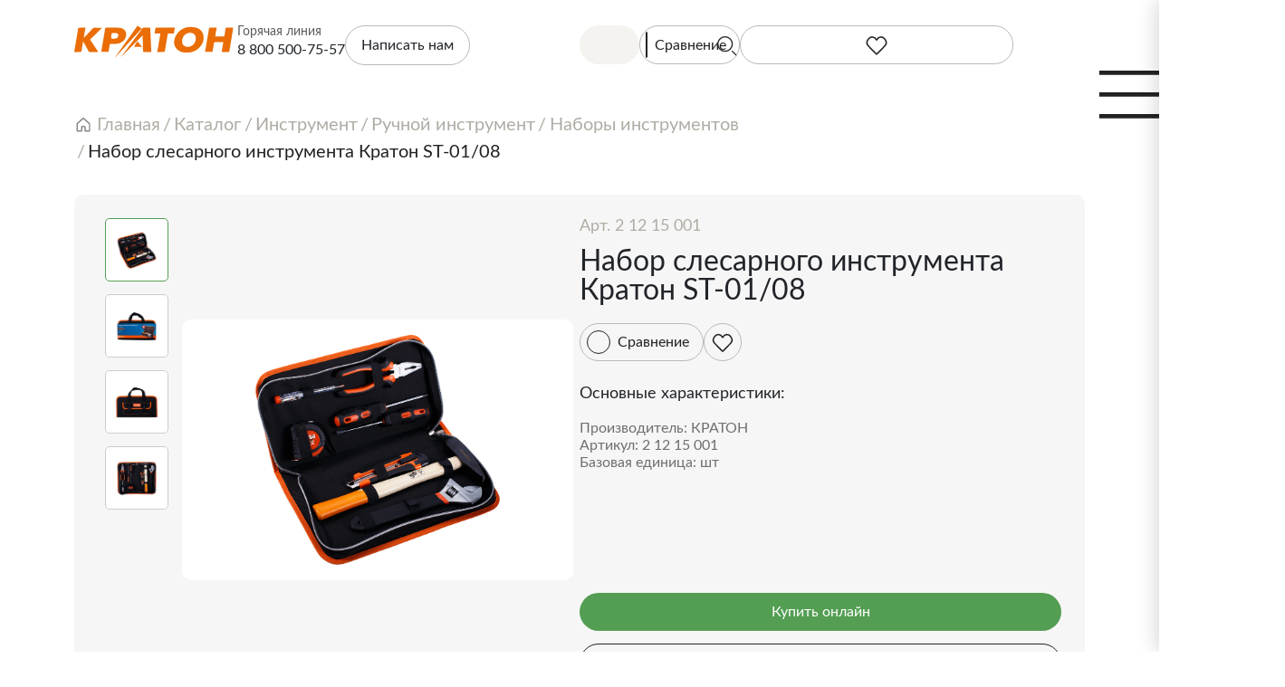

--- FILE ---
content_type: text/html; charset=UTF-8
request_url: https://kraton.ru/catalog/ruchnoy_instrument/nabory_instrumentov/nabor_slesarnogo_instrumenta_kraton_st_01_08/
body_size: 39214
content:
<!doctype html>
<html lang="ru">
<head>
    <meta charset="UTF-8">
    <meta name="viewport" content="width=device-width, initial-scale=1, shrink-to-fit=no">
    <title>Наборы инструментов</title>
    <link rel="stylesheet" type="text/css" data-skip-moving="true"
          href="/local/templates/new/assets/css/font.css">
    <link rel="stylesheet" type="text/css" data-skip-moving="true"
          href="/local/templates/new/assets/css/bootstrap.css">

    <meta http-equiv="Content-Type" content="text/html; charset=UTF-8" />
<meta name="keywords" content="Наборы инструментов" />
<meta name="description" content="Наборы инструментов " />
<script data-skip-moving="true">(function(w, d, n) {var cl = "bx-core";var ht = d.documentElement;var htc = ht ? ht.className : undefined;if (htc === undefined || htc.indexOf(cl) !== -1){return;}var ua = n.userAgent;if (/(iPad;)|(iPhone;)/i.test(ua)){cl += " bx-ios";}else if (/Windows/i.test(ua)){cl += ' bx-win';}else if (/Macintosh/i.test(ua)){cl += " bx-mac";}else if (/Linux/i.test(ua) && !/Android/i.test(ua)){cl += " bx-linux";}else if (/Android/i.test(ua)){cl += " bx-android";}cl += (/(ipad|iphone|android|mobile|touch)/i.test(ua) ? " bx-touch" : " bx-no-touch");cl += w.devicePixelRatio && w.devicePixelRatio >= 2? " bx-retina": " bx-no-retina";if (/AppleWebKit/.test(ua)){cl += " bx-chrome";}else if (/Opera/.test(ua)){cl += " bx-opera";}else if (/Firefox/.test(ua)){cl += " bx-firefox";}ht.className = htc ? htc + " " + cl : cl;})(window, document, navigator);</script>


<link href="/bitrix/js/ui/design-tokens/dist/ui.design-tokens.css?176491019326358" type="text/css"  rel="stylesheet" />
<link href="/bitrix/js/ui/fonts/opensans/ui.font.opensans.css?17649101942555" type="text/css"  rel="stylesheet" />
<link href="/bitrix/js/main/popup/dist/main.popup.bundle.css?176491019231694" type="text/css"  rel="stylesheet" />
<link href="/local/templates/new/components/bitrix/catalog/kraton/assets/css/element.css?17624776722540" type="text/css"  rel="stylesheet" />
<link href="/local/templates/new/assets/swiper/swiper-bundle.css?176247767222839" type="text/css"  rel="stylesheet" />
<link href="/local/templates/new/components/bitrix/catalog/kraton/bitrix/catalog.element/kraton/include/tabs/assets/css/tab-properties.css?17624776722273" type="text/css"  rel="stylesheet" />
<link href="/local/templates/new/components/bitrix/catalog/kraton/bitrix/catalog.element/kraton/include/tabs/assets/css/tab-advantages.css?1766466326667" type="text/css"  rel="stylesheet" />
<link href="/local/templates/new/components/bitrix/catalog/kraton/bitrix/catalog.element/kraton/include/tabs/assets/css/tab-purpose.css?1766466290208" type="text/css"  rel="stylesheet" />
<link href="/local/templates/new/components/bitrix/catalog/kraton/bitrix/catalog.element/kraton/include/tabs/assets/css/tab-features.css?1766466984504" type="text/css"  rel="stylesheet" />
<link href="/local/templates/new/components/bitrix/catalog/kraton/bitrix/catalog.element/kraton/include/tabs/assets/css/tab-kit.css?1766467717593" type="text/css"  rel="stylesheet" />
<link href="/local/templates/new/components/bitrix/catalog/kraton/bitrix/catalog.element/kraton/style.css?17624962612176" type="text/css"  rel="stylesheet" />
<link href="/local/templates/new/components/bitrix/catalog/kraton/bitrix/catalog.element/kraton/assets/css/images.css?17624962612394" type="text/css"  rel="stylesheet" />
<link href="/local/templates/new/components/bitrix/catalog/kraton/bitrix/catalog.element/kraton/assets/css/content.css?17624776726898" type="text/css"  rel="stylesheet" />
<link href="/local/templates/new/components/bitrix/catalog/kraton/bitrix/catalog.element/kraton/assets/css/tabs.css?17664682222848" type="text/css"  rel="stylesheet" />
<link href="/local/templates/new/components/bsi/catalog.sku.action/catalog.item.buttons/style.css?17624776722397" type="text/css"  rel="stylesheet" />
<link href="/local/templates/new/components/bsi/content.wrapper/content.slider/style.css?17624776724205" type="text/css"  rel="stylesheet" />
<link href="/local/templates/new/components/bitrix/catalog.item/kraton/style.css?17624776723327" type="text/css"  rel="stylesheet" />
<link href="/local/templates/new/components/bsi/catalog.sku.action/header.links/style.css?17624776723523" type="text/css"  data-template-style="true"  rel="stylesheet" />
<link href="/local/templates/new/components/altasib/feedback.form/cooperation.form/form_style.css?176541942256310" type="text/css"  data-template-style="true"  rel="stylesheet" />
<link href="/local/templates/new/components/altasib/feedback.form/cooperation.form/themes/theme_3578bd6d208f3593a3df445e9c801b35.css?17654171463126" type="text/css"  data-template-style="true"  rel="stylesheet" />
<link href="/local/templates/new/components/altasib/feedback.form/service.form/form_style.css?176612451059212" type="text/css"  data-template-style="true"  rel="stylesheet" />
<link href="/local/templates/new/components/altasib/feedback.form/service.form/themes/theme_025b0619ffd42ae8b2f48eefff244846.css?17654171463127" type="text/css"  data-template-style="true"  rel="stylesheet" />
<link href="/local/templates/new/components/bitrix/menu/header_menu/style.css?1762477672581" type="text/css"  data-template-style="true"  rel="stylesheet" />
<link href="/local/templates/new/styles.css?176612451016202" type="text/css"  data-template-style="true"  rel="stylesheet" />







    </head>
<body class="d-flex flex-column min-vh-100">
<header class="main-header">
    <div class="main-header__box container d-flex flex-column flex-lg-row justify-content-between">

        <div class="
            main-header__box-info
            mt-2
            d-flex
            flex-row
            flex-wrap
            align-items-start
            justify-content-between
            justify-content-sm-start">

            <div class="main-header__logo h-100 mb-2 mb-sm-0">
                <a href="/" class="d-block h-100">
                    <img src="/local/templates/new/images/logo.svg" alt="КРАТОН" class="h-100">
                </a>
            </div>

            <div class="main-header__hotline d-none d-sm-flex flex-column ms-sm-auto justify-content-center">
                <small class="main-header__hotline-name text-muted lh-1 text-nowrap">Горячая линия</small>
                <a href="tel:88005007557" class="text-decoration-none">
        <span class="main-header__phone-number font-weight-semibold lh-1 text-nowrap">
            8&nbsp;800&nbsp;500-75-57
        </span>
                </a>
            </div>


            <div class="main-header__button-feedback d-flex flex-column align-items-end ms-sm-0">
                      <span
                              class="main-header__button-contact"
                              data-modal="contact"
                              style="cursor: pointer;"
                      >
                        Написать нам
                      </span>
            </div>
        </div>

        <div class="d-flex align-items-center w-100 d-sm-none">
            <small class="text-muted lh-1 text-nowrap me-2">Горячая линия</small>
            <a href="tel:88005007557" class="text-decoration-none">
                    <span class="main-header__phone-number font-weight-semibold lh-1 text-nowrap">
                        8&nbsp;800&nbsp;500-75-57
                    </span>
            </a>
        </div>

        <div class="main-header__box-actions d-flex flex-grow-1 mt-2 mt-sm-0">
            <div class="main-header__box-search flex-grow-1">
                <div class="main-header__search h-100">
                    <form action="/search/" class="h-100">
                        <svg class="main-header__search-icon-slot">
                            <use href="#main-header__icon-search"></use>
                        </svg>
                        <input type="search" name="q" class="form-control h-100" id="main-header-search-field"
                               aria-label="Поиск" placeholder="Поиск"/>
                    </form>
                </div>
            </div>
            <div class="main-header__box-buttons d-flex">
                <div class="catalog-sku-action-links-container">
    <div class="catalog-sku-action-link-box" data-action-box-type="compare">
        <a class="catalog-sku-action-link__button catalog-sku-action-link__button--iconized btn h-100 d-flex align-items-center "
           href="/compare/"
        >
            <div class="catalog-sku-action-link__button-icon-slot d-flex justify-content-center align-items-center">
                <span class="catalog-sku-action-link__compare-count"></span>
            </div>
            <span class="catalog-sku-action-link__button-text">Сравнение</span>
        </a>
    </div>
    <div class="catalog-sku-action-link-box" data-action-box-type="favorites">
        <a class="catalog-sku-action-link__button catalog-sku-action-link__button--iconized btn h-100"
           href="/favorites/"
           title=""
        >
            <svg class="catalog-sku-action-link__button-icon-slot">
                <use href="#catalog-sku-action-icon-favorite"></use>
            </svg>
        </a>
    </div>
</div>
<svg class="d-none">
    <defs>
        <symbol id="catalog-sku-action-icon-favorite" viewBox="0 0 26 26">
            <path style="transition: inherit;"
                  d="M7.30802 13.8596L12.6189 19.3475L12.6189 19.3475C12.6387 19.368 12.6486 19.3782 12.6573 19.3864C12.8497 19.5671 13.1495 19.5671 13.3419 19.3864C13.3506 19.3782 13.3605 19.368 13.3803 19.3475L18.6912 13.8596C19.8585 12.6534 20.0031 10.7876 19.0356 9.416L18.6546 8.87579C17.2502 6.88471 14.2081 7.19749 13.2383 9.4327C13.1477 9.64155 12.8515 9.64155 12.7609 9.4327C11.7911 7.19749 8.74898 6.8847 7.34461 8.87579L6.96359 9.41599C5.99613 10.7876 6.14074 12.6534 7.30802 13.8596Z"
                  stroke="var(--catalog-sku-action-icon-favorite-color, #222222)"
                  fill="var(--catalog-sku-action-icon-favorite-fill-color, none)"
            />
        </symbol>
    </defs>
</svg>

                <button class="main-header__button main-header__button--iconized main-header__button-burger btn navbar-toggler"
                        type="button"
                        id="burgerToggle"
                        aria-label="Меню">
                    <svg class="main-header__button-icon-slot">
                        <use href="#main-header__icon-burger"></use>
                    </svg>
                </button>
            </div>
        </div>
    </div>

    <!-- SVG иконки -->
    <svg class="d-none">
        <defs>
            <symbol id="main-header__icon-search" viewBox="0 0 24 24">
                <circle cx="11"
                        cy="11"
                        r="6"
                        fill="none"
                        stroke="#222222"
                />
                <path d="M20 20L17 17"
                      stroke="#222222"
                      stroke-linecap="round"
                />
            </symbol>

            <symbol id="main-header__icon-horizontal-arrow" viewBox="0 0 54 54">
                <path style="transition: inherit;"
                      d="M33.75 13.5L20.25 27L33.75 40.5"
                      stroke="var(--main-header-icon-horizontal-arrow-color, #B9B9B9)"
                      fill="none"
                />
            </symbol>

            <symbol id="main-header__icon-burger" viewBox="0 0 32 32">
                <path style="transition: inherit;"
                      d="M4.74023 11.1646H27.2588"
                      stroke="var(--main-header-icon-burger-color, #222222)"
                      stroke-linecap="square"
                />
                <path style="transition: inherit;"
                      d="M4.74023 16.2847H27.2588"
                      stroke="var(--main-header-icon-burger-color, #222222)"
                      stroke-linecap="square"
                />
                <path style="transition: inherit;"
                      d="M4.74023 21.4038H27.2588"
                      stroke="var(--main-header-icon-burger-color, #222222)"
                      stroke-linecap="square"
                />
            </symbol>
        </defs>
    </svg>

    <!--Тестовая проверка авторизации-->
    
    <!-- Бургер меню -->
    <div id="burgerOverlay"></div>
    <aside id="burgerDrawer" aria-hidden="true">
        <div class="drawer-inner">
            <div class="d-flex justify-content-between align-items-center mb-5">

                                    <style>

                    .d-flex.justify-content-between.align-items-center.mb-5 {
                        justify-content: end !important;
                    }
                    /* фикс пока кнопка скрыта */
                    </style>
                    <!--Обычное состояние-->
                                    
                <button class="close-button close-drawer" aria-label="Закрыть"></button>
            </div>

            <nav class="burger-nav">
                <ul class="list-unstyled">
                    <li><a href="/catalog/">Каталог</a></li>
                    <li><a href="/about/">О компании</a></li>
                    <li><a href="/about/vocations/">Вакансии</a></li>
                    <li><a href="/sale-centers/">Центры продаж</a></li>
                    <li><a href="/blog/">Блог компании</a></li>
                    <li><a href="/service/">Сервис и гарантия</a></li>
                    <li><a target="_blank" href="https://service.kraton.ru/product_registration/">Регистрация товара</a>
                    </li>
                    <li><a href="/contacts/">Контакты</a></li>
                </ul>
            </nav>

            <img class="drawer-watermark" src="/local/templates/new/images/footer.svg" alt="">
        </div>
    </aside>

    <!-- Мобильная навигация -->
    <nav class="collapse bg-light" id="mobileNav">
        <font color="#FF0000">Cannot find 'bootstrap_nav' template with page ''</font>    </nav>
</header>

<main class="container">
    
<ul class="breadcrumb" itemscope itemtype="http://schema.org/BreadcrumbList">
        <li class="breadcrumb-item" itemprop="itemListElement" itemscope itemtype="http://schema.org/ListItem">
                    <a href="/" itemprop="item">
                <svg style="position:relative;bottom:1px" width="20" height="20" viewBox="0 0 20 20" fill="none" xmlns="http://www.w3.org/2000/svg">
                    <path d="M11.875 16.2498V12.4998C11.875 12.334 11.8092 12.1751 11.6919 12.0579C11.5747 11.9406 11.4158 11.8748 11.25 11.8748H8.75C8.58424 11.8748 8.42527 11.9406 8.30806 12.0579C8.19085 12.1751 8.125 12.334 8.125 12.4998V16.2498C8.125 16.4156 8.05915 16.5745 7.94194 16.6917C7.82473 16.809 7.66576 16.8748 7.5 16.8748H3.75C3.58424 16.8748 3.42527 16.809 3.30806 16.6917C3.19085 16.5745 3.125 16.4156 3.125 16.2498V9.02324C3.1264 8.93674 3.14509 8.8514 3.17998 8.77224C3.21486 8.69308 3.26523 8.6217 3.32812 8.5623L9.57812 2.88261C9.69334 2.77721 9.84384 2.71875 10 2.71875C10.1562 2.71875 10.3067 2.77721 10.4219 2.88261L16.6719 8.5623C16.7348 8.6217 16.7851 8.69308 16.82 8.77224C16.8549 8.8514 16.8736 8.93674 16.875 9.02324V16.2498C16.875 16.4156 16.8092 16.5745 16.6919 16.6917C16.5747 16.809 16.4158 16.8748 16.25 16.8748H12.5C12.3342 16.8748 12.1753 16.809 12.0581 16.6917C11.9408 16.5745 11.875 16.4156 11.875 16.2498Z" stroke="#878785" stroke-width="1.5" stroke-linecap="round" stroke-linejoin="round"/>
                </svg>
                <span itemprop="name">Главная</span>
            </a>
                <meta itemprop="position" content="1" />
    </li>
        <li class="breadcrumb-item" itemprop="itemListElement" itemscope itemtype="http://schema.org/ListItem">
                    <a href="/catalog/" itemprop="item">
                <span itemprop="name">Каталог</span>
            </a>
                <meta itemprop="position" content="2" />
    </li>
        <li class="breadcrumb-item" itemprop="itemListElement" itemscope itemtype="http://schema.org/ListItem">
                    <a href="/catalog/instrument/" itemprop="item">
                <span itemprop="name">Инструмент</span>
            </a>
                <meta itemprop="position" content="3" />
    </li>
        <li class="breadcrumb-item" itemprop="itemListElement" itemscope itemtype="http://schema.org/ListItem">
                    <a href="/catalog/instrument/ruchnoy_instrument/" itemprop="item">
                <span itemprop="name">Ручной инструмент</span>
            </a>
                <meta itemprop="position" content="4" />
    </li>
        <li class="breadcrumb-item" itemprop="itemListElement" itemscope itemtype="http://schema.org/ListItem">
                    <a href="/catalog/instrument/ruchnoy_instrument/nabory_instrumentov/" itemprop="item">
                <span itemprop="name">Наборы инструментов</span>
            </a>
                <meta itemprop="position" content="5" />
    </li>
        <li class="breadcrumb-item" itemprop="itemListElement" itemscope itemtype="http://schema.org/ListItem">
                    <span class="active" itemprop="name">Набор слесарного инструмента Кратон ST-01/08</span>
                <meta itemprop="position" content="6" />
    </li>
    </ul>


    <div class="modal fade" id="feedbackModal" tabindex="-1" aria-hidden="true">
        <div class="modal-dialog modal-dialog-centered modal-lg">
            <div class="modal-content">
                <div class="modal-body">
                    <div class="card-body-modal d-flex flex-column">
                        <div class="d-flex justify-content-between align-items-center mb-2">
                            <h2 class="modal-title m-0">Есть вопрос?</h2>
                            <button type="button" class="close-button" data-bs-dismiss="modal"
                                    aria-label="Сlose"></button>
                        </div>
                        <div class="modal-tabs" role="tablist">
                            <span class="modal-tabs__indicator"></span>
                            <button class="modal-tabs__item modal-tabs__item--active" role="tab" data-tab="partnership">
                                По партнерству
                            </button>
                            <button class="modal-tabs__item" role="tab" data-tab="service">
                               По сервису
                            </button>
                        </div>

                        <div class="feedback-content">
                            
        <div id="afbf_err_FID1" class="alx-feedb-error"></div>
        <div class="afbf alx_feed_back "
         id="alx_feed_back_FID1">
                        <div class="afbf_feedback_poles">
            <br>                    <form id="f_feedback_FID1" name="f_feedback_FID1" action="/catalog/ruchnoy_instrument/nabory_instrumentov/nabor_slesarnogo_instrumenta_kraton_st_01_08/" method="post"
          enctype="multipart/form-data">
        <input type="hidden" name="FEEDBACK_FORM_FID1" value="Y"/>
                    <input type="hidden" name="HREF_LINK_FID1" value="/catalog/ruchnoy_instrument/nabory_instrumentov/nabor_slesarnogo_instrumenta_kraton_st_01_08/"/>
                                                            
                        <div id="afbf_name_fid1" class="afbf_item_pole required">
                <div class="afbf_name">
                    <div class="afbf_hint"></div>
                </div>
                                                                            <div class="afbf_inputtext_bg" id="error_NAME_FID1">
                                                            <input type="text" size="40" id="NAME_FID11"
                                       placeholder="Имя*"
                                       name="FIELDS[NAME_FID1]" value=""
                                       class="afbf_inputtext"
                                       onblur="if(this.value==''){this.value=''}"
                                       onclick="if(this.value==''){this.value=''}"/>
                            
                                                            <div class="afbf_error_text">Это поле обязательно для заполнения</div>
                                                    </div>
                                                                    </div>
            
                    
                        <div id="afbf_phone_fid1" class="afbf_item_pole required">
                <div class="afbf_name">
                    <div class="afbf_hint"></div>
                </div>
                                                                            <div class="afbf_inputtext_bg" id="error_PHONE_FID1">
                                                                                            <input type="text" size="40" id="PHONE_FID11"
                                       placeholder="+7 (___) ___-__-__*"
                                       name="FIELDS[PHONE_FID1]" value=""
                                       class="afbf_inputtext"
                                       onblur="if(this.value==''){this.value=''}"
                                       onclick="if(this.value==''){this.value=''}"/>
                            
                                                            <div class="afbf_error_text">Это поле обязательно для заполнения</div>
                                                    </div>
                                                                    </div>
            
                    
                        <div id="afbf_email_fid1" class="afbf_item_pole required is_email">
                <div class="afbf_name">
                    <div class="afbf_hint"></div>
                </div>
                                                                            <div class="afbf_inputtext_bg" id="error_EMAIL_FID1">
                                                            <input type="text" size="40" id="EMAIL_FID11"
                                       placeholder="Email*"
                                       name="FIELDS[EMAIL_FID1]" value=""
                                       class="afbf_inputtext"
                                       onblur="if(this.value==''){this.value=''}"
                                       onclick="if(this.value==''){this.value=''}"/>
                            
                                                            <div class="afbf_error_text">Введён некорректный e-mail</div>
                                                    </div>
                                                                    </div>
            <div class="afbf_item_pole required">
        <div class="afbf_inputtext_bg" id="error_EMPTY_TEXT">
            <textarea class="afbf_textarea" placeholder="Ваш вопрос*" cols="10" rows="10" id="EMPTY_TEXTFID1" name="FEEDBACK_TEXT_FID1"></textarea>
        </div>
        <div class="afbf_error_text">Это поле обязательно для заполнения</div>
    </div>
                                                                        <div class="afbf_item_pole required is_filled">
                        <div class="afbf_name">Пройдите проверку:<span
                                    class="afbf_required_text">*</span></div>

                        <!--'start_frame_cache_SqNGa6'-->                        <div class="afbf_pole_captcha">
                            <div class="g-recaptcha" id="html_element_recaptcha_FID1"
                                 onload="AltasibFeedbackOnload_FID1()"
                                 data-sitekey=""></div>
                            <span class="afbf_captcha_reload" onclick="grecaptcha.reset();return false;"></span>
                        </div>

                                                <div class="afbf_error_text">Поле проверки на робота должно быть заполнено. </div>
                        <!--'end_frame_cache_SqNGa6'-->                    </div>
                                    
                        <label class="afbf-checkbox">
            <input type="checkbox" name="agree" required>
            <span class="checkmark"></span>
            <span class="afbf-checkbox-text">Я согласен(а) с обработкой моих персональных данных и ознакомлен(а) с условиями
				<a href="#"
                   style="text-decoration: none; border-bottom: 1px solid #539E53; padding-bottom: 2px; color: #B9B9B9;">
					Политики конфиденциальности
				</a>
        </label>
        <input type="hidden" name="sessid" id="sessid" value="eb00712d5fa979fbbca3426c9852cc21" />        <div class="afbf_submit_block">
            <input type="submit" class="afbf-form__submit btn btn-success w-100 mt-3" id="fb_close_FID1" name="SEND_FORM"
                   value="Отправить"/>
        </div>
    </form>
</div>

    </div>

                <style type="text/css">
            #alx_feed_back_FID1.alx_feed_back,
            #afbf_err_FID1.alx-feedb-error {
                width: 100%;
            }
        </style>
                                    </div>
                        <div class="feedback-service">
                            
        <div id="afbf_err_FID2" class="alx-feedb-error"></div>
        <div class="afbf alx_feed_back "
         id="alx_feed_back_FID2">
                        <div class="afbf_feedback_poles">
            <br>                    <form id="f_feedback_FID2" name="f_feedback_FID2" action="/catalog/ruchnoy_instrument/nabory_instrumentov/nabor_slesarnogo_instrumenta_kraton_st_01_08/" method="post"
          enctype="multipart/form-data">
        <input type="hidden" name="FEEDBACK_FORM_FID2" value="Y"/>
                    <input type="hidden" name="HREF_LINK_FID2" value="/catalog/ruchnoy_instrument/nabory_instrumentov/nabor_slesarnogo_instrumenta_kraton_st_01_08/"/>
                                                            
                        <div id="afbf_name_fid2" class="afbf_item_pole required">
                <div class="afbf_name">
                    <div class="afbf_hint"></div>
                </div>
                                                                            <div class="afbf_inputtext_bg" id="error_NAME_FID2">
                                                            <input type="text" size="40" id="NAME_FID21"
                                       placeholder="Имя*"
                                       name="FIELDS[NAME_FID2]" value=""
                                       class="afbf_inputtext"
                                       onblur="if(this.value==''){this.value=''}"
                                       onclick="if(this.value==''){this.value=''}"/>
                            
                                                            <div class="afbf_error_text">Это поле обязательно для заполнения</div>
                                                    </div>
                                                                    </div>
            
                    
                        <div id="afbf_city_fid2" class="afbf_item_pole required">
                <div class="afbf_name">
                    <div class="afbf_hint"></div>
                </div>
                                                                            <div class="afbf_inputtext_bg is_filled" id="error_CITY_FID2">

                            <input type="text" size="40" id="CITY_FID2_val"
                                   name="FIELDS[CITY_FID2]" value=""
                                   class="afbf_inputtext" style="display:none;"/>

                            <div class="custom-select-wrapper">
                                <select name="FIELDS[CITY_FID2]" class="afbf_select"
                                        id="CITY_FID2">
                                    <option value="" disabled selected>Выберите город*</option>
                                                                            <option value="2864">
                                            Абаза (Республика Хакасия)                                        </option>
                                                                                <option value="2845">
                                            Абакан (Республика Хакасия)                                        </option>
                                                                                <option value="2002">
                                            Абдулино (Оренбургская область)                                        </option>
                                                                                <option value="1102">
                                            Абинск (Краснодарский край)                                        </option>
                                                                                <option value="3257">
                                            Авдеевка (Донецкая Народная Республика)                                        </option>
                                                                                <option value="2009">
                                            Агидель (Республика Башкортостан)                                        </option>
                                                                                <option value="1540">
                                            Агрыз (Республика Татарстан)                                        </option>
                                                                                <option value="1301">
                                            Адыгейск (Республика Адыгея)                                        </option>
                                                                                <option value="1542">
                                            Азнакаево (Республика Татарстан)                                        </option>
                                                                                <option value="1225">
                                            Азов (Ростовская область)                                        </option>
                                                                                <option value="2873">
                                            Ак-Довурак (Республика Тыва)                                        </option>
                                                                                <option value="1227">
                                            Аксай (Ростовская область)                                        </option>
                                                                                <option value="1401">
                                            Алагир (Республика Северная Осетия-Алания)                                        </option>
                                                                                <option value="2224">
                                            Алапаевск (Свердловская область)                                        </option>
                                                                                <option value="1787">
                                            Алатырь (Чувашская Республика)                                        </option>
                                                                                <option value="2995">
                                            Алдан (Республика Саха (Якутия))                                        </option>
                                                                                <option value="2731">
                                            Алейск (Алтайский край)                                        </option>
                                                                                <option value="733">
                                            Александров (Владимирская область)                                        </option>
                                                                                <option value="3251">
                                            Александровка (Донецкая Народная Республика)                                        </option>
                                                                                <option value="1858">
                                            Александровск (Пермский край)                                        </option>
                                                                                <option value="3103">
                                            Александровск-Сахалинский (Сахалинская область)                                        </option>
                                                                                <option value="139">
                                            Алексеевка (Белгородская область)                                        </option>
                                                                                <option value="566">
                                            Алексин (Тульская область)                                        </option>
                                                                                <option value="3191">
                                            Алешки (Херсонская область)                                        </option>
                                                                                <option value="2451">
                                            Алзамай (Иркутская область)                                        </option>
                                                                                <option value="3132">
                                            Алупка (Крым)                                        </option>
                                                                                <option value="3138">
                                            Алушта (Крым)                                        </option>
                                                                                <option value="3299">
                                            Алчевск (Луганская Народная Республика)                                        </option>
                                                                                <option value="1547">
                                            Альметьевск (Республика Татарстан)                                        </option>
                                                                                <option value="3202">
                                            Амвросиевка (Донецкая Народная Республика)                                        </option>
                                                                                <option value="2914">
                                            Амурск (Хабаровский край)                                        </option>
                                                                                <option value="3119">
                                            Анадырь (Чукотский автономный округ)                                        </option>
                                                                                <option value="1104">
                                            Анапа (Краснодарский край)                                        </option>
                                                                                <option value="2418">
                                            Ангарск (Иркутская область)                                        </option>
                                                                                <option value="511">
                                            Андреаполь (Тверская область)                                        </option>
                                                                                <option value="2583">
                                            Анжеро-Судженск (Кемеровская область)                                        </option>
                                                                                <option value="3079">
                                            Анива (Сахалинская область)                                        </option>
                                                                                <option value="3301">
                                            Антрацит (Луганская Народная Республика)                                        </option>
                                                                                <option value="957">
                                            Апатиты (Мурманская область)                                        </option>
                                                                                <option value="76">
                                            Апрелевка (Московская область)                                        </option>
                                                                                <option value="1106">
                                            Апшеронск (Краснодарский край)                                        </option>
                                                                                <option value="2269">
                                            Арамиль (Свердловская область)                                        </option>
                                                                                <option value="1489">
                                            Аргун (Чеченская Республика)                                        </option>
                                                                                <option value="1511">
                                            Ардатов (Республика Мордовия)                                        </option>
                                                                                <option value="1408">
                                            Ардон (Республика Северная Осетия-Алания)                                        </option>
                                                                                <option value="1684">
                                            Арзамас (Нижегородская область)                                        </option>
                                                                                <option value="2131">
                                            Аркадак (Саратовская область)                                        </option>
                                                                                <option value="1097">
                                            Армавир (Краснодарский край)                                        </option>
                                                                                <option value="3129">
                                            Армянск (Крым)                                        </option>
                                                                                <option value="3038">
                                            Арсеньев (Приморский край)                                        </option>
                                                                                <option value="1551">
                                            Арск (Республика Татарстан)                                        </option>
                                                                                <option value="3039">
                                            Артем (Приморский край)                                        </option>
                                                                                <option value="3205">
                                            Артемовск (Донецкая Народная Республика)                                        </option>
                                                                                <option value="2513">
                                            Артемовск (Красноярский край)                                        </option>
                                                                                <option value="3346">
                                            Артемовск (Луганская Народная Республика)                                        </option>
                                                                                <option value="2236">
                                            Артемовский (Свердловская область)                                        </option>
                                                                                <option value="925">
                                            Архангельск (Архангельская область)                                        </option>
                                                                                <option value="2203">
                                            Асбест (Свердловская область)                                        </option>
                                                                                <option value="2712">
                                            Асино (Томская область)                                        </option>
                                                                                <option value="1280">
                                            Астрахань (Астраханская область)                                        </option>
                                                                                <option value="2115">
                                            Аткарск (Саратовская область)                                        </option>
                                                                                <option value="1284">
                                            Ахтубинск (Астраханская область)                                        </option>
                                                                                <option value="1285">
                                            Ахтубинск-7 (Астраханская область)                                        </option>
                                                                                <option value="2480">
                                            Ачинск (Красноярский край)                                        </option>
                                                                                <option value="2375">
                                            Аша (Челябинская область)                                        </option>
                                                                                <option value="886">
                                            Бабаево (Вологодская область)                                        </option>
                                                                                <option value="2820">
                                            Бабушкин (Республика Бурятия)                                        </option>
                                                                                <option value="1555">
                                            Бавлы (Республика Татарстан)                                        </option>
                                                                                <option value="988">
                                            Багратионовск (Калининградская область)                                        </option>
                                                                                <option value="2455">
                                            Байкальск (Иркутская область)                                        </option>
                                                                                <option value="2023">
                                            Баймак (Республика Башкортостан)                                        </option>
                                                                                <option value="2384">
                                            Бакал (Челябинская область)                                        </option>
                                                                                <option value="1387">
                                            Баксан (Кабардино-Балкарская Республика)                                        </option>
                                                                                <option value="212">
                                            Балабаново (Калужская область)                                        </option>
                                                                                <option value="2113">
                                            Балаково (Саратовская область)                                        </option>
                                                                                <option value="1692">
                                            Балахна (Нижегородская область)                                        </option>
                                                                                <option value="31">
                                            Балашиха (Московская область)                                        </option>
                                                                                <option value="2119">
                                            Балашов (Саратовская область)                                        </option>
                                                                                <option value="2544">
                                            Балей (Забайкальский край)                                        </option>
                                                                                <option value="1013">
                                            Балтийск (Калининградская область)                                        </option>
                                                                                <option value="2624">
                                            Барабинск (Новосибирская область)                                        </option>
                                                                                <option value="2730">
                                            Барнаул (Алтайский край)                                        </option>
                                                                                <option value="2089">
                                            Барыш (Ульяновская область)                                        </option>
                                                                                <option value="1215">
                                            Батайск (Ростовская область)                                        </option>
                                                                                <option value="3137">
                                            Бахчисарай (Крым)                                        </option>
                                                                                <option value="513">
                                            Бежецк (Тверская область)                                        </option>
                                                                                <option value="1229">
                                            Белая Калитва (Ростовская область)                                        </option>
                                                                                <option value="1628">
                                            Белая Холуница (Кировская область)                                        </option>
                                                                                <option value="135">
                                            Белгород (Белгородская область)                                        </option>
                                                                                <option value="2026">
                                            Белебей (Республика Башкортостан)                                        </option>
                                                                                <option value="569">
                                            Белев (Тульская область)                                        </option>
                                                                                <option value="1925">
                                            Белинский (Пензенская область)                                        </option>
                                                                                <option value="2596">
                                            Белово (Кемеровская область)                                        </option>
                                                                                <option value="3303">
                                            Беловодск (Луганская Народная Республика)                                        </option>
                                                                                <option value="2938">
                                            Белогорск (Амурская область)                                        </option>
                                                                                <option value="3140">
                                            Белогорск (Крым)                                        </option>
                                                                                <option value="3167">
                                            Белозерка (Херсонская область)                                        </option>
                                                                                <option value="884">
                                            Белозерск (Вологодская область)                                        </option>
                                                                                <option value="3305">
                                            Белокуракино (Луганская Народная Республика)                                        </option>
                                                                                <option value="2733">
                                            Белокуриха (Алтайский край)                                        </option>
                                                                                <option value="863">
                                            Беломорск (Республика Карелия)                                        </option>
                                                                                <option value="2029">
                                            Белорецк (Республика Башкортостан)                                        </option>
                                                                                <option value="1110">
                                            Белореченск (Краснодарский край)                                        </option>
                                                                                <option value="224">
                                            Белоусово (Калужская область)                                        </option>
                                                                                <option value="2339">
                                            Белоярский (Ханты-Мансийский автономный округ)                                        </option>
                                                                                <option value="515">
                                            Белый (Тверская область)                                        </option>
                                                                                <option value="2625">
                                            Бердск (Новосибирская область)                                        </option>
                                                                                <option value="3289">
                                            Бердянск (Запорожская область)                                        </option>
                                                                                <option value="1856">
                                            Березники (Пермский край)                                        </option>
                                                                                <option value="2202">
                                            Березовский (Свердловская область)                                        </option>
                                                                                <option value="2584">
                                            Березовский (Кемеровская область)                                        </option>
                                                                                <option value="3165">
                                            Берислав (Херсонская область)                                        </option>
                                                                                <option value="1413">
                                            Беслан (Республика Северная Осетия-Алания)                                        </option>
                                                                                <option value="2732">
                                            Бийск (Алтайский край)                                        </option>
                                                                                <option value="2913">
                                            Бикин (Хабаровский край)                                        </option>
                                                                                <option value="3118">
                                            Билибино (Чукотский автономный округ)                                        </option>
                                                                                <option value="3106">
                                            Биробиджан (Еврейская автономная область)                                        </option>
                                                                                <option value="2033">
                                            Бирск (Республика Башкортостан)                                        </option>
                                                                                <option value="2458">
                                            Бирюсинск (Иркутская область)                                        </option>
                                                                                <option value="154">
                                            Бирюч (Белгородская область)                                        </option>
                                                                                <option value="2036">
                                            Благовещенск (Республика Башкортостан)                                        </option>
                                                                                <option value="2934">
                                            Благовещенск (Амурская область)                                        </option>
                                                                                <option value="1428">
                                            Благодарный (Ставропольский край)                                        </option>
                                                                                <option value="682">
                                            Бобров (Воронежская область)                                        </option>
                                                                                <option value="2242">
                                            Богданович (Свердловская область)                                        </option>
                                                                                <option value="571">
                                            Богородицк (Тульская область)                                        </option>
                                                                                <option value="1694">
                                            Богородск (Нижегородская область)                                        </option>
                                                                                <option value="2481">
                                            Боготол (Красноярский край)                                        </option>
                                                                                <option value="686">
                                            Богучар (Воронежская область)                                        </option>
                                                                                <option value="2421">
                                            Бодайбо (Иркутская область)                                        </option>
                                                                                <option value="772">
                                            Бокситогорск (Ленинградская область)                                        </option>
                                                                                <option value="1591">
                                            Болгар (Республика Татарстан)                                        </option>
                                                                                <option value="517">
                                            Бологое (Тверская область)                                        </option>
                                                                                <option value="2632">
                                            Болотное (Новосибирская область)                                        </option>
                                                                                <option value="581">
                                            Болохово (Тульская область)                                        </option>
                                                                                <option value="365">
                                            Болхов (Орловская область)                                        </option>
                                                                                <option value="3193">
                                            Большая Александровка (Херсонская область)                                        </option>
                                                                                <option value="3169">
                                            Большая Лепетиха (Херсонская область)                                        </option>
                                                                                <option value="3207">
                                            Большая Новоселка (Донецкая Народная Республика)                                        </option>
                                                                                <option value="3046">
                                            Большой Камень (Приморский край)                                        </option>
                                                                                <option value="1682">
                                            Бор (Нижегородская область)                                        </option>
                                                                                <option value="2550">
                                            Борзя (Забайкальский край)                                        </option>
                                                                                <option value="688">
                                            Борисоглебск (Воронежская область)                                        </option>
                                                                                <option value="1063">
                                            Боровичи (Новгородская область)                                        </option>
                                                                                <option value="213">
                                            Боровск (Калужская область)                                        </option>
                                                                                <option value="215">
                                            Боровск-1 (Калужская область)                                        </option>
                                                                                <option value="2476">
                                            Бородино (Красноярский край)                                        </option>
                                                                                <option value="2420">
                                            Братск (Иркутская область)                                        </option>
                                                                                <option value="6">
                                            Бронницы (Московская область)                                        </option>
                                                                                <option value="3306">
                                            Брянка (Луганская Народная Республика)                                        </option>
                                                                                <option value="635">
                                            Брянск (Брянская область)                                        </option>
                                                                                <option value="1557">
                                            Бугульма (Республика Татарстан)                                        </option>
                                                                                <option value="1960">
                                            Бугуруслан (Оренбургская область)                                        </option>
                                                                                <option value="1430">
                                            Буденновск (Ставропольский край)                                        </option>
                                                                                <option value="1959">
                                            Бузулук (Оренбургская область)                                        </option>
                                                                                <option value="1559">
                                            Буинск (Республика Татарстан)                                        </option>
                                                                                <option value="262">
                                            Буй (Костромская область)                                        </option>
                                                                                <option value="1344">
                                            Буйнакск (Республика Дагестан)                                        </option>
                                                                                <option value="690">
                                            Бутурлиновка (Воронежская область)                                        </option>
                                                                                <option value="1065">
                                            Валдай (Новгородская область)                                        </option>
                                                                                <option value="142">
                                            Валуйки (Белгородская область)                                        </option>
                                                                                <option value="3291">
                                            Василевка (Запорожская область)                                        </option>
                                                                                <option value="436">
                                            Велиж (Смоленская область)                                        </option>
                                                                                <option value="1020">
                                            Великие Луки (Псковская область)                                        </option>
                                                                                <option value="1022">
                                            Великие Луки-1 (Псковская область)                                        </option>
                                                                                <option value="1060">
                                            Великий Новгород (Новгородская область)                                        </option>
                                                                                <option value="890">
                                            Великий Устюг (Вологодская область)                                        </option>
                                                                                <option value="929">
                                            Вельск (Архангельская область)                                        </option>
                                                                                <option value="573">
                                            Венев (Тульская область)                                        </option>
                                                                                <option value="1871">
                                            Верещагино (Пермский край)                                        </option>
                                                                                <option value="75">
                                            Верея (Московская область)                                        </option>
                                                                                <option value="2391">
                                            Верхнеуральск (Челябинская область)                                        </option>
                                                                                <option value="3172">
                                            Верхний Рогачик (Херсонская область)                                        </option>
                                                                                <option value="2230">
                                            Верхний Тагил (Свердловская область)                                        </option>
                                                                                <option value="2357">
                                            Верхний Уфалей (Челябинская область)                                        </option>
                                                                                <option value="2204">
                                            Верхняя Пышма (Свердловская область)                                        </option>
                                                                                <option value="2244">
                                            Верхняя Салда (Свердловская область)                                        </option>
                                                                                <option value="2233">
                                            Верхняя Тура (Свердловская область)                                        </option>
                                                                                <option value="2246">
                                            Верхотурье (Свердловская область)                                        </option>
                                                                                <option value="3001">
                                            Верхоянск (Республика Саха (Якутия))                                        </option>
                                                                                <option value="519">
                                            Весьегонск (Тверская область)                                        </option>
                                                                                <option value="1701">
                                            Ветлуга (Нижегородская область)                                        </option>
                                                                                <option value="63">
                                            Видное (Московская область)                                        </option>
                                                                                <option value="3004">
                                            Вилюйск (Республика Саха (Якутия))                                        </option>
                                                                                <option value="2967">
                                            Вилючинск (Камчатский край)                                        </option>
                                                                                <option value="2437">
                                            Вихоревка (Иркутская область)                                        </option>
                                                                                <option value="177">
                                            Вичуга (Ивановская область)                                        </option>
                                                                                <option value="3037">
                                            Владивосток (Приморский край)                                        </option>
                                                                                <option value="1402">
                                            Владикавказ (Республика Северная Осетия-Алания)                                        </option>
                                                                                <option value="728">
                                            Владимир (Владимирская область)                                        </option>
                                                                                <option value="1160">
                                            Волгоград (Волгоградская область)                                        </option>
                                                                                <option value="1214">
                                            Волгодонск (Ростовская область)                                        </option>
                                                                                <option value="259">
                                            Волгореченск (Костромская область)                                        </option>
                                                                                <option value="1606">
                                            Волжск (Республика Марий Эл)                                        </option>
                                                                                <option value="1161">
                                            Волжский (Волгоградская область)                                        </option>
                                                                                <option value="3209">
                                            Волноваха (Донецкая Народная Республика)                                        </option>
                                                                                <option value="881">
                                            Вологда (Вологодская область)                                        </option>
                                                                                <option value="1705">
                                            Володарск (Нижегородская область)                                        </option>
                                                                                <option value="3212">
                                            Володарское (Донецкая Народная Республика)                                        </option>
                                                                                <option value="37">
                                            Волоколамск (Московская область)                                        </option>
                                                                                <option value="770">
                                            Волосово (Ленинградская область)                                        </option>
                                                                                <option value="776">
                                            Волхов (Ленинградская область)                                        </option>
                                                                                <option value="2228">
                                            Волчанск (Свердловская область)                                        </option>
                                                                                <option value="3264">
                                            Вольнянск (Запорожская область)                                        </option>
                                                                                <option value="2120">
                                            Вольск (Саратовская область)                                        </option>
                                                                                <option value="2121">
                                            Вольск-18 (Саратовская область)                                        </option>
                                                                                <option value="829">
                                            Воркута (Республика Коми)                                        </option>
                                                                                <option value="679">
                                            Воронеж (Воронежская область)                                        </option>
                                                                                <option value="683">
                                            Воронеж-45 (Воронежская область)                                        </option>
                                                                                <option value="1730">
                                            Ворсма (Нижегородская область)                                        </option>
                                                                                <option value="39">
                                            Воскресенск (Московская область)                                        </option>
                                                                                <option value="1755">
                                            Воткинск (Удмуртская Республика)                                        </option>
                                                                                <option value="781">
                                            Всеволожск (Ленинградская область)                                        </option>
                                                                                <option value="830">
                                            Вуктыл (Республика Коми)                                        </option>
                                                                                <option value="783">
                                            Выборг (Ленинградская область)                                        </option>
                                                                                <option value="1686">
                                            Выкса (Нижегородская область)                                        </option>
                                                                                <option value="58">
                                            Высоковск (Московская область)                                        </option>
                                                                                <option value="3195">
                                            Высокополье (Херсонская область)                                        </option>
                                                                                <option value="785">
                                            Высоцк (Ленинградская область)                                        </option>
                                                                                <option value="897">
                                            Вытегра (Вологодская область)                                        </option>
                                                                                <option value="508">
                                            Вышний Волочек (Тверская область)                                        </option>
                                                                                <option value="2922">
                                            Вяземский (Хабаровский край)                                        </option>
                                                                                <option value="738">
                                            Вязники (Владимирская область)                                        </option>
                                                                                <option value="434">
                                            Вязьма (Смоленская область)                                        </option>
                                                                                <option value="1631">
                                            Вятские Поляны (Кировская область)                                        </option>
                                                                                <option value="173">
                                            Гаврилов Посад (Ивановская область)                                        </option>
                                                                                <option value="613">
                                            Гаврилов-Ям (Ярославская область)                                        </option>
                                                                                <option value="438">
                                            Гагарин (Смоленская область)                                        </option>
                                                                                <option value="976">
                                            Гаджиево (Мурманская область)                                        </option>
                                                                                <option value="1964">
                                            Гай (Оренбургская область)                                        </option>
                                                                                <option value="264">
                                            Галич (Костромская область)                                        </option>
                                                                                <option value="790">
                                            Гатчина (Ленинградская область)                                        </option>
                                                                                <option value="985">
                                            Гвардейск (Калининградская область)                                        </option>
                                                                                <option value="1026">
                                            Гдов (Псковская область)                                        </option>
                                                                                <option value="1096">
                                            Геленджик (Краснодарский край)                                        </option>
                                                                                <option value="3200">
                                            Геническ (Херсонская область)                                        </option>
                                                                                <option value="1422">
                                            Георгиевск (Ставропольский край)                                        </option>
                                                                                <option value="1756">
                                            Глазов (Удмуртская Республика)                                        </option>
                                                                                <option value="3176">
                                            Голая Пристань (Херсонская область)                                        </option>
                                                                                <option value="84">
                                            Голицыно (Московская область)                                        </option>
                                                                                <option value="1731">
                                            Горбатов (Нижегородская область)                                        </option>
                                                                                <option value="3213">
                                            Горловка (Донецкая Народная Республика)                                        </option>
                                                                                <option value="2898">
                                            Горно-Алтайск (Республика Алтай)                                        </option>
                                                                                <option value="1877">
                                            Горнозаводск (Пермский край)                                        </option>
                                                                                <option value="3196">
                                            Горностаевка (Херсонская область)                                        </option>
                                                                                <option value="2767">
                                            Горняк (Алтайский край)                                        </option>
                                                                                <option value="1710">
                                            Городец (Нижегородская область)                                        </option>
                                                                                <option value="1929">
                                            Городище (Пензенская область)                                        </option>
                                                                                <option value="1313">
                                            Городовиковск (Республика Калмыкия)                                        </option>
                                                                                <option value="32">
                                            Городской округ Черноголовка (Московская область)                                        </option>
                                                                                <option value="740">
                                            Гороховец (Владимирская область)                                        </option>
                                                                                <option value="1098">
                                            Горячий Ключ (Краснодарский край)                                        </option>
                                                                                <option value="147">
                                            Грайворон (Белгородская область)                                        </option>
                                                                                <option value="1857">
                                            Гремячинск (Пермский край)                                        </option>
                                                                                <option value="1485">
                                            Грозный (Чеченская Республика)                                        </option>
                                                                                <option value="337">
                                            Грязи (Липецкая область)                                        </option>
                                                                                <option value="895">
                                            Грязовец (Вологодская область)                                        </option>
                                                                                <option value="1859">
                                            Губаха (Пермский край)                                        </option>
                                                                                <option value="140">
                                            Губкин (Белгородская область)                                        </option>
                                                                                <option value="2316">
                                            Губкинский (Ямало-Ненецкий автономный округ)                                        </option>
                                                                                <option value="1491">
                                            Гудермес (Чеченская Республика)                                        </option>
                                                                                <option value="1216">
                                            Гуково (Ростовская область)                                        </option>
                                                                                <option value="1114">
                                            Гулькевичи (Краснодарский край)                                        </option>
                                                                                <option value="3298">
                                            Гуляйполе (Запорожская область)                                        </option>
                                                                                <option value="992">
                                            Гурьевск (Калининградская область)                                        </option>
                                                                                <option value="2602">
                                            Гурьевск (Кемеровская область)                                        </option>
                                                                                <option value="1000">
                                            Гусев (Калининградская область)                                        </option>
                                                                                <option value="2831">
                                            Гусиноозерск (Республика Бурятия)                                        </option>
                                                                                <option value="729">
                                            Гусь-Хрустальный (Владимирская область)                                        </option>
                                                                                <option value="2080">
                                            Давлеканово (Республика Башкортостан)                                        </option>
                                                                                <option value="1332">
                                            Дагестанские Огни (Республика Дагестан)                                        </option>
                                                                                <option value="2286">
                                            Далматово (Курганская область)                                        </option>
                                                                                <option value="3041">
                                            Дальнегорск (Приморский край)                                        </option>
                                                                                <option value="3043">
                                            Дальнереченск (Приморский край)                                        </option>
                                                                                <option value="615">
                                            Данилов (Ярославская область)                                        </option>
                                                                                <option value="339">
                                            Данков (Липецкая область)                                        </option>
                                                                                <option value="3214">
                                            Дебальцево (Донецкая Народная Республика)                                        </option>
                                                                                <option value="2231">
                                            Дегтярск (Свердловская область)                                        </option>
                                                                                <option value="48">
                                            Дедовск (Московская область)                                        </option>
                                                                                <option value="441">
                                            Демидов (Смоленская область)                                        </option>
                                                                                <option value="1330">
                                            Дербент (Республика Дагестан)                                        </option>
                                                                                <option value="430">
                                            Десногорск (Смоленская область)                                        </option>
                                                                                <option value="3133">
                                            Джанкой (Крым)                                        </option>
                                                                                <option value="3215">
                                            Дзержинск (Донецкая Народная Республика)                                        </option>
                                                                                <option value="1681">
                                            Дзержинск (Нижегородская область)                                        </option>
                                                                                <option value="25">
                                            Дзержинский (Московская область)                                        </option>
                                                                                <option value="2474">
                                            Дивногорск (Красноярский край)                                        </option>
                                                                                <option value="1404">
                                            Дигора (Республика Северная Осетия-Алания)                                        </option>
                                                                                <option value="3254">
                                            Димитров (Донецкая Народная Республика)                                        </option>
                                                                                <option value="2085">
                                            Димитровград (Ульяновская область)                                        </option>
                                                                                <option value="302">
                                            Дмитриев (Курская область)                                        </option>
                                                                                <option value="42">
                                            Дмитров (Московская область)                                        </option>
                                                                                <option value="370">
                                            Дмитровск (Орловская область)                                        </option>
                                                                                <option value="1031">
                                            Дно (Псковская область)                                        </option>
                                                                                <option value="3217">
                                            Доброполье (Донецкая Народная Республика)                                        </option>
                                                                                <option value="1860">
                                            Добрянка (Пермский край)                                        </option>
                                                                                <option value="3210">
                                            Докучаевск (Донецкая Народная Республика)                                        </option>
                                                                                <option value="28">
                                            Долгопрудный (Московская область)                                        </option>
                                                                                <option value="3083">
                                            Долинск (Сахалинская область)                                        </option>
                                                                                <option value="4">
                                            Домодедово (Московская область)                                        </option>
                                                                                <option value="3218">
                                            Донецк (Донецкая Народная Республика)                                        </option>
                                                                                <option value="1219">
                                            Донецк (Ростовская область)                                        </option>
                                                                                <option value="564">
                                            Донской (Тульская область)                                        </option>
                                                                                <option value="443">
                                            Дорогобуж (Смоленская область)                                        </option>
                                                                                <option value="87">
                                            Дрезна (Московская область)                                        </option>
                                                                                <option value="3219">
                                            Дружковка (Донецкая Народная Республика)                                        </option>
                                                                                <option value="8">
                                            Дубна (Московская область)                                        </option>
                                                                                <option value="1171">
                                            Дубовка (Волгоградская область)                                        </option>
                                                                                <option value="2538">
                                            Дудинка (Красноярский край)                                        </option>
                                                                                <option value="445">
                                            Духовщина (Смоленская область)                                        </option>
                                                                                <option value="2082">
                                            Дюртюли (Республика Башкортостан)                                        </option>
                                                                                <option value="645">
                                            Дятьково (Брянская область)                                        </option>
                                                                                <option value="3134">
                                            Евпатория (Крым)                                        </option>
                                                                                <option value="44">
                                            Егорьевск (Московская область)                                        </option>
                                                                                <option value="1117">
                                            Ейск (Краснодарский край)                                        </option>
                                                                                <option value="2201">
                                            Екатеринбург (Свердловская область)                                        </option>
                                                                                <option value="1563">
                                            Елабуга (Республика Татарстан)                                        </option>
                                                                                <option value="335">
                                            Елец (Липецкая область)                                        </option>
                                                                                <option value="2969">
                                            Елизово (Камчатский край)                                        </option>
                                                                                <option value="447">
                                            Ельня (Смоленская область)                                        </option>
                                                                                <option value="2411">
                                            Еманжелинск (Челябинская область)                                        </option>
                                                                                <option value="838">
                                            Емва (Республика Коми)                                        </option>
                                                                                <option value="3221">
                                            Енакиево (Донецкая Народная Республика)                                        </option>
                                                                                <option value="2483">
                                            Енисейск (Красноярский край)                                        </option>
                                                                                <option value="214">
                                            Ермолино (Калужская область)                                        </option>
                                                                                <option value="2144">
                                            Ершов (Саратовская область)                                        </option>
                                                                                <option value="1416">
                                            Ессентуки (Ставропольский край)                                        </option>
                                                                                <option value="576">
                                            Ефремов (Тульская область)                                        </option>
                                                                                <option value="3256">
                                            Ждановка (Донецкая Народная Республика)                                        </option>
                                                                                <option value="1418">
                                            Железноводск (Ставропольский край)                                        </option>
                                                                                <option value="298">
                                            Железногорск (Курская область)                                        </option>
                                                                                <option value="2475">
                                            Железногорск (Красноярский край)                                        </option>
                                                                                <option value="2448">
                                            Железногорск-Илимский (Иркутская область)                                        </option>
                                                                                <option value="5">
                                            Железнодорожный (Московская область)                                        </option>
                                                                                <option value="482">
                                            Жердевка (Тамбовская область)                                        </option>
                                                                                <option value="1817">
                                            Жигулевск (Самарская область)                                        </option>
                                                                                <option value="227">
                                            Жиздра (Калужская область)                                        </option>
                                                                                <option value="1174">
                                            Жирновск (Волгоградская область)                                        </option>
                                                                                <option value="223">
                                            Жуков (Калужская область)                                        </option>
                                                                                <option value="649">
                                            Жуковка (Брянская область)                                        </option>
                                                                                <option value="7">
                                            Жуковский (Московская область)                                        </option>
                                                                                <option value="2948">
                                            Завитинск (Амурская область)                                        </option>
                                                                                <option value="2183">
                                            Заводоуковск (Тюменская область)                                        </option>
                                                                                <option value="175">
                                            Заволжск (Ивановская область)                                        </option>
                                                                                <option value="1711">
                                            Заволжье (Нижегородская область)                                        </option>
                                                                                <option value="345">
                                            Задонск (Липецкая область)                                        </option>
                                                                                <option value="1568">
                                            Заинск (Республика Татарстан)                                        </option>
                                                                                <option value="2812">
                                            Закаменск (Республика Бурятия)                                        </option>
                                                                                <option value="2522">
                                            Заозерный (Красноярский край)                                        </option>
                                                                                <option value="959">
                                            Заозерск (Мурманская область)                                        </option>
                                                                                <option value="522">
                                            Западная Двина (Тверская область)                                        </option>
                                                                                <option value="975">
                                            Заполярный (Мурманская область)                                        </option>
                                                                                <option value="3294">
                                            Запорожье (Запорожская область)                                        </option>
                                                                                <option value="46">
                                            Зарайск (Московская область)                                        </option>
                                                                                <option value="1919">
                                            Заречный (Пензенская область)                                        </option>
                                                                                <option value="2206">
                                            Заречный (Свердловская область)                                        </option>
                                                                                <option value="2738">
                                            Заринск (Алтайский край)                                        </option>
                                                                                <option value="3253">
                                            Заря (Донецкая Народная Республика)                                        </option>
                                                                                <option value="1609">
                                            Звенигово (Республика Марий Эл)                                        </option>
                                                                                <option value="11">
                                            Звенигород (Московская область)                                        </option>
                                                                                <option value="1217">
                                            Зверево (Ростовская область)                                        </option>
                                                                                <option value="818">
                                            Зеленогорск (Ленинградская область)                                        </option>
                                                                                <option value="2479">
                                            Зеленогорск (Красноярский край)                                        </option>
                                                                                <option value="130">
                                            Зеленоград (Московская область)                                        </option>
                                                                                <option value="996">
                                            Зеленоградск (Калининградская область)                                        </option>
                                                                                <option value="1566">
                                            Зеленодольск (Республика Татарстан)                                        </option>
                                                                                <option value="1455">
                                            Зеленокумск (Ставропольский край)                                        </option>
                                                                                <option value="1239">
                                            Зерноград (Ростовская область)                                        </option>
                                                                                <option value="2940">
                                            Зея (Амурская область)                                        </option>
                                                                                <option value="2422">
                                            Зима (Иркутская область)                                        </option>
                                                                                <option value="3338">
                                            Зимогорье (Луганская Народная Республика)                                        </option>
                                                                                <option value="2358">
                                            Златоуст (Челябинская область)                                        </option>
                                                                                <option value="651">
                                            Злынка (Брянская область)                                        </option>
                                                                                <option value="2754">
                                            Змеиногорск (Алтайский край)                                        </option>
                                                                                <option value="1282">
                                            Знаменск (Астраханская область)                                        </option>
                                                                                <option value="3326">
                                            Зоринск (Луганская Народная Республика)                                        </option>
                                                                                <option value="525">
                                            Зубцов (Тверская область)                                        </option>
                                                                                <option value="1637">
                                            Зуевка (Кировская область)                                        </option>
                                                                                <option value="792">
                                            Ивангород (Ленинградская область)                                        </option>
                                                                                <option value="3194">
                                            Ивановка (Херсонская область)                                        </option>
                                                                                <option value="168">
                                            Иваново (Ивановская область)                                        </option>
                                                                                <option value="10">
                                            Ивантеевка (Московская область)                                        </option>
                                                                                <option value="2207">
                                            Ивдель (Свердловская область)                                        </option>
                                                                                <option value="2528">
                                            Игарка (Красноярский край)                                        </option>
                                                                                <option value="1753">
                                            Ижевск (Удмуртская Республика)                                        </option>
                                                                                <option value="1333">
                                            Избербаш (Республика Дагестан)                                        </option>
                                                                                <option value="1436">
                                            Изобильный (Ставропольский край)                                        </option>
                                                                                <option value="2501">
                                            Иланский (Красноярский край)                                        </option>
                                                                                <option value="2094">
                                            Инза (Ульяновская область)                                        </option>
                                                                                <option value="3157">
                                            Инкерман (Крым)                                        </option>
                                                                                <option value="1520">
                                            Инсар (Республика Мордовия)                                        </option>
                                                                                <option value="834">
                                            Инта (Республика Коми)                                        </option>
                                                                                <option value="1434">
                                            Ипатово (Ставропольский край)                                        </option>
                                                                                <option value="2222">
                                            Ирбит (Свердловская область)                                        </option>
                                                                                <option value="2419">
                                            Иркутск (Иркутская область)                                        </option>
                                                                                <option value="2417">
                                            Иркутск-45 (Иркутская область)                                        </option>
                                                                                <option value="2674">
                                            Исилькуль (Омская область)                                        </option>
                                                                                <option value="2628">
                                            Искитим (Новосибирская область)                                        </option>
                                                                                <option value="49">
                                            Истра (Московская область)                                        </option>
                                                                                <option value="50">
                                            Истра-1 (Московская область)                                        </option>
                                                                                <option value="2187">
                                            Ишим (Тюменская область)                                        </option>
                                                                                <option value="2048">
                                            Ишимбай (Республика Башкортостан)                                        </option>
                                                                                <option value="1603">
                                            Йошкар-Ола (Республика Марий Эл)                                        </option>
                                                                                <option value="908">
                                            Кадников (Вологодская область)                                        </option>
                                                                                <option value="1537">
                                            Казань (Республика Татарстан)                                        </option>
                                                                                <option value="3197">
                                            Каланчак (Херсонская область)                                        </option>
                                                                                <option value="696">
                                            Калач (Воронежская область)                                        </option>
                                                                                <option value="1177">
                                            Калач-на-Дону (Волгоградская область)                                        </option>
                                                                                <option value="2678">
                                            Калачинск (Омская область)                                        </option>
                                                                                <option value="981">
                                            Калининград (Калининградская область)                                        </option>
                                                                                <option value="2146">
                                            Калининск (Саратовская область)                                        </option>
                                                                                <option value="2586">
                                            Калтан (Кемеровская область)                                        </option>
                                                                                <option value="207">
                                            Калуга (Калужская область)                                        </option>
                                                                                <option value="527">
                                            Калязин (Тверская область)                                        </option>
                                                                                <option value="1768">
                                            Камбарка (Удмуртская Республика)                                        </option>
                                                                                <option value="1932">
                                            Каменка (Пензенская область)                                        </option>
                                                                                <option value="3269">
                                            Каменка-Днепровская (Запорожская область)                                        </option>
                                                                                <option value="784">
                                            Каменногорск (Ленинградская область)                                        </option>
                                                                                <option value="2221">
                                            Каменск-Уральский (Свердловская область)                                        </option>
                                                                                <option value="1218">
                                            Каменск-Шахтинский (Ростовская область)                                        </option>
                                                                                <option value="2736">
                                            Камень-на-Оби (Алтайский край)                                        </option>
                                                                                <option value="742">
                                            Камешково (Владимирская область)                                        </option>
                                                                                <option value="1289">
                                            Камызяк (Астраханская область)                                        </option>
                                                                                <option value="1162">
                                            Камышин (Волгоградская область)                                        </option>
                                                                                <option value="2226">
                                            Камышлов (Свердловская область)                                        </option>
                                                                                <option value="1786">
                                            Канаш (Чувашская Республика)                                        </option>
                                                                                <option value="963">
                                            Кандалакша (Мурманская область)                                        </option>
                                                                                <option value="2485">
                                            Канск (Красноярский край)                                        </option>
                                                                                <option value="735">
                                            Карабаново (Владимирская область)                                        </option>
                                                                                <option value="2359">
                                            Карабаш (Челябинская область)                                        </option>
                                                                                <option value="1463">
                                            Карабулак (Республика Ингушетия)                                        </option>
                                                                                <option value="2639">
                                            Карасук (Новосибирская область)                                        </option>
                                                                                <option value="1471">
                                            Карачаевск (Карачаево-Черкесская Республика)                                        </option>
                                                                                <option value="653">
                                            Карачев (Брянская область)                                        </option>
                                                                                <option value="2641">
                                            Каргат (Новосибирская область)                                        </option>
                                                                                <option value="933">
                                            Каргополь (Архангельская область)                                        </option>
                                                                                <option value="2205">
                                            Карпинск (Свердловская область)                                        </option>
                                                                                <option value="2377">
                                            Карталы (Челябинская область)                                        </option>
                                                                                <option value="396">
                                            Касимов (Рязанская область)                                        </option>
                                                                                <option value="2382">
                                            Касли (Челябинская область)                                        </option>
                                                                                <option value="1336">
                                            Каспийск (Республика Дагестан)                                        </option>
                                                                                <option value="2380">
                                            Катав-Ивановск (Челябинская область)                                        </option>
                                                                                <option value="2291">
                                            Катайск (Курганская область)                                        </option>
                                                                                <option value="3180">
                                            Каховка (Херсонская область)                                        </option>
                                                                                <option value="2210">
                                            Качканар (Свердловская область)                                        </option>
                                                                                <option value="530">
                                            Кашин (Тверская область)                                        </option>
                                                                                <option value="53">
                                            Кашира (Московская область)                                        </option>
                                                                                <option value="54">
                                            Кашира-8 (Московская область)                                        </option>
                                                                                <option value="2708">
                                            Кедровый (Томская область)                                        </option>
                                                                                <option value="2589">
                                            Кемерово (Кемеровская область)                                        </option>
                                                                                <option value="857">
                                            Кемь (Республика Карелия)                                        </option>
                                                                                <option value="3125">
                                            Керчь (Крым)                                        </option>
                                                                                <option value="1861">
                                            Кизел (Пермский край)                                        </option>
                                                                                <option value="1331">
                                            Кизилюрт (Республика Дагестан)                                        </option>
                                                                                <option value="1335">
                                            Кизляр (Республика Дагестан)                                        </option>
                                                                                <option value="584">
                                            Кимовск (Тульская область)                                        </option>
                                                                                <option value="506">
                                            Кимры (Тверская область)                                        </option>
                                                                                <option value="793">
                                            Кингисепп (Ленинградская область)                                        </option>
                                                                                <option value="1825">
                                            Кинель (Самарская область)                                        </option>
                                                                                <option value="180">
                                            Кинешма (Ивановская область)                                        </option>
                                                                                <option value="582">
                                            Киреевск (Тульская область)                                        </option>
                                                                                <option value="2444">
                                            Киренск (Иркутская область)                                        </option>
                                                                                <option value="746">
                                            Киржач (Владимирская область)                                        </option>
                                                                                <option value="900">
                                            Кириллов (Вологодская область)                                        </option>
                                                                                <option value="795">
                                            Кириши (Ленинградская область)                                        </option>
                                                                                <option value="1622">
                                            Киров (Кировская область)                                        </option>
                                                                                <option value="232">
                                            Киров (Калужская область)                                        </option>
                                                                                <option value="2209">
                                            Кировград (Свердловская область)                                        </option>
                                                                                <option value="1639">
                                            Кирово-Чепецк (Кировская область)                                        </option>
                                                                                <option value="798">
                                            Кировск (Ленинградская область)                                        </option>
                                                                                <option value="3307">
                                            Кировск (Луганская Народная Республика)                                        </option>
                                                                                <option value="962">
                                            Кировск (Мурманская область)                                        </option>
                                                                                <option value="3255">
                                            Кировское (Донецкая Народная Республика)                                        </option>
                                                                                <option value="1626">
                                            Кирс (Кировская область)                                        </option>
                                                                                <option value="474">
                                            Кирсанов (Тамбовская область)                                        </option>
                                                                                <option value="2585">
                                            Киселевск (Кемеровская область)                                        </option>
                                                                                <option value="1417">
                                            Кисловодск (Ставропольский край)                                        </option>
                                                                                <option value="12">
                                            Климовск (Московская область)                                        </option>
                                                                                <option value="57">
                                            Клин (Московская область)                                        </option>
                                                                                <option value="636">
                                            Клинцы (Брянская область)                                        </option>
                                                                                <option value="1714">
                                            Княгинино (Нижегородская область)                                        </option>
                                                                                <option value="969">
                                            Ковдор (Мурманская область)                                        </option>
                                                                                <option value="730">
                                            Ковров (Владимирская область)                                        </option>
                                                                                <option value="1512">
                                            Ковылкино (Республика Мордовия)                                        </option>
                                                                                <option value="2330">
                                            Когалым (Ханты-Мансийский автономный округ)                                        </option>
                                                                                <option value="2509">
                                            Кодинск (Красноярский край)                                        </option>
                                                                                <option value="230">
                                            Козельск (Калужская область)                                        </option>
                                                                                <option value="1797">
                                            Козловка (Чувашская Республика)                                        </option>
                                                                                <option value="1604">
                                            Козьмодемьянск (Республика Марий Эл)                                        </option>
                                                                                <option value="966">
                                            Кола (Мурманская область)                                        </option>
                                                                                <option value="273">
                                            Кологрив (Костромская область)                                        </option>
                                                                                <option value="26">
                                            Коломна (Московская область)                                        </option>
                                                                                <option value="2720">
                                            Колпашево (Томская область)                                        </option>
                                                                                <option value="821">
                                            Колпино (Ленинградская область)                                        </option>
                                                                                <option value="749">
                                            Кольчугино (Владимирская область)                                        </option>
                                                                                <option value="789">
                                            Коммунар (Ленинградская область)                                        </option>
                                                                                <option value="183">
                                            Комсомольск (Ивановская область)                                        </option>
                                                                                <option value="2911">
                                            Комсомольск-на-Амуре (Хабаровский край)                                        </option>
                                                                                <option value="3258">
                                            Комсомольское (Донецкая Народная Республика)                                        </option>
                                                                                <option value="532">
                                            Конаково (Тверская область)                                        </option>
                                                                                <option value="859">
                                            Кондопога (Республика Карелия)                                        </option>
                                                                                <option value="219">
                                            Кондрово (Калужская область)                                        </option>
                                                                                <option value="3252">
                                            Константиновка (Донецкая Народная Республика)                                        </option>
                                                                                <option value="1247">
                                            Константиновск (Ростовская область)                                        </option>
                                                                                <option value="2360">
                                            Копейск (Челябинская область)                                        </option>
                                                                                <option value="403">
                                            Кораблино (Рязанская область)                                        </option>
                                                                                <option value="1123">
                                            Кореновск (Краснодарский край)                                        </option>
                                                                                <option value="2413">
                                            Коркино (Челябинская область)                                        </option>
                                                                                <option value="9">
                                            Королев (Московская область)                                        </option>
                                                                                <option value="151">
                                            Короча (Белгородская область)                                        </option>
                                                                                <option value="3075">
                                            Корсаков (Сахалинская область)                                        </option>
                                                                                <option value="926">
                                            Коряжма (Архангельская область)                                        </option>
                                                                                <option value="756">
                                            Костерево (Владимирская область)                                        </option>
                                                                                <option value="851">
                                            Костомукша (Республика Карелия)                                        </option>
                                                                                <option value="258">
                                            Кострома (Костромская область)                                        </option>
                                                                                <option value="34">
                                            Котельники (Московская область)                                        </option>
                                                                                <option value="1183">
                                            Котельниково (Волгоградская область)                                        </option>
                                                                                <option value="1642">
                                            Котельнич (Кировская область)                                        </option>
                                                                                <option value="937">
                                            Котлас (Архангельская область)                                        </option>
                                                                                <option value="1185">
                                            Котово (Волгоградская область)                                        </option>
                                                                                <option value="471">
                                            Котовск (Тамбовская область)                                        </option>
                                                                                <option value="171">
                                            Кохма (Ивановская область)                                        </option>
                                                                                <option value="3222">
                                            Краматорск (Донецкая Народная Республика)                                        </option>
                                                                                <option value="891">
                                            Красавино (Вологодская область)                                        </option>
                                                                                <option value="21">
                                            Красноармейск (Московская область)                                        </option>
                                                                                <option value="3224">
                                            Красноармейск (Донецкая Народная Республика)                                        </option>
                                                                                <option value="2117">
                                            Красноармейск (Саратовская область)                                        </option>
                                                                                <option value="1883">
                                            Красновишерск (Пермский край)                                        </option>
                                                                                <option value="3230">
                                            Красногоровка (Донецкая Народная Республика)                                        </option>
                                                                                <option value="61">
                                            Красногорск (Московская область)                                        </option>
                                                                                <option value="1095">
                                            Краснодар (Краснодарский край)                                        </option>
                                                                                <option value="3309">
                                            Краснодон (Луганская Народная Республика)                                        </option>
                                                                                <option value="820">
                                            Красное Село (Ленинградская область)                                        </option>
                                                                                <option value="102">
                                            Краснозаводск (Московская область)                                        </option>
                                                                                <option value="14">
                                            Краснознаменск (Московская область)                                        </option>
                                                                                <option value="998">
                                            Краснознаменск (Калининградская область)                                        </option>
                                                                                <option value="2554">
                                            Краснокаменск (Забайкальский край)                                        </option>
                                                                                <option value="1913">
                                            Краснокамск (Пермский край)                                        </option>
                                                                                <option value="3128">
                                            Красноперекопск (Крым)                                        </option>
                                                                                <option value="3146">
                                            Красноперекопск (Крым)                                        </option>
                                                                                <option value="1204">
                                            Краснослободск (Волгоградская область)                                        </option>
                                                                                <option value="1526">
                                            Краснослободск (Республика Мордовия)                                        </option>
                                                                                <option value="2208">
                                            Краснотурьинск (Свердловская область)                                        </option>
                                                                                <option value="2211">
                                            Красноуральск (Свердловская область)                                        </option>
                                                                                <option value="2223">
                                            Красноуфимск (Свердловская область)                                        </option>
                                                                                <option value="2473">
                                            Красноярск (Красноярский край)                                        </option>
                                                                                <option value="2150">
                                            Красный Кут (Саратовская область)                                        </option>
                                                                                <option value="3226">
                                            Красный Лиман (Донецкая Народная Республика)                                        </option>
                                                                                <option value="3310">
                                            Красный Луч (Луганская Народная Республика)                                        </option>
                                                                                <option value="1245">
                                            Красный Сулин (Ростовская область)                                        </option>
                                                                                <option value="535">
                                            Красный Холм (Тверская область)                                        </option>
                                                                                <option value="222">
                                            Кременки (Калужская область)                                        </option>
                                                                                <option value="3312">
                                            Кременная (Луганская Народная Республика)                                        </option>
                                                                                <option value="819">
                                            Кронштадт (Ленинградская область)                                        </option>
                                                                                <option value="1119">
                                            Кропоткин (Краснодарский край)                                        </option>
                                                                                <option value="1127">
                                            Крымск (Краснодарский край)                                        </option>
                                                                                <option value="1719">
                                            Кстово (Нижегородская область)                                        </option>
                                                                                <option value="83">
                                            Кубинка (Московская область)                                        </option>
                                                                                <option value="1963">
                                            Кувандык (Оренбургская область)                                        </option>
                                                                                <option value="538">
                                            Кувшиново (Тверская область)                                        </option>
                                                                                <option value="1867">
                                            Кудымкар (Пермский край)                                        </option>
                                                                                <option value="1921">
                                            Кузнецк (Пензенская область)                                        </option>
                                                                                <option value="1923">
                                            Кузнецк-12 (Пензенская область)                                        </option>
                                                                                <option value="1922">
                                            Кузнецк-8 (Пензенская область)                                        </option>
                                                                                <option value="2627">
                                            Куйбышев (Новосибирская область)                                        </option>
                                                                                <option value="3293">
                                            Куйбышево (Запорожская область)                                        </option>
                                                                                <option value="1725">
                                            Кулебаки (Нижегородская область)                                        </option>
                                                                                <option value="2013">
                                            Кумертау (Республика Башкортостан)                                        </option>
                                                                                <option value="1863">
                                            Кунгур (Пермский край)                                        </option>
                                                                                <option value="2648">
                                            Купино (Новосибирская область)                                        </option>
                                                                                <option value="3231">
                                            Курахово (Донецкая Народная Республика)                                        </option>
                                                                                <option value="2280">
                                            Курган (Курганская область)                                        </option>
                                                                                <option value="1129">
                                            Курганинск (Краснодарский край)                                        </option>
                                                                                <option value="3077">
                                            Курильск (Сахалинская область)                                        </option>
                                                                                <option value="744">
                                            Курлово (Владимирская область)                                        </option>
                                                                                <option value="89">
                                            Куровское (Московская область)                                        </option>
                                                                                <option value="294">
                                            Курск (Курская область)                                        </option>
                                                                                <option value="2293">
                                            Куртамыш (Курганская область)                                        </option>
                                                                                <option value="297">
                                            Курчатов (Курская область)                                        </option>
                                                                                <option value="2397">
                                            Куса (Челябинская область)                                        </option>
                                                                                <option value="2213">
                                            Кушва (Свердловская область)                                        </option>
                                                                                <option value="2874">
                                            Кызыл (Республика Тыва)                                        </option>
                                                                                <option value="2361">
                                            Кыштым (Челябинская область)                                        </option>
                                                                                <option value="2824">
                                            Кяхта (Республика Бурятия)                                        </option>
                                                                                <option value="1132">
                                            Лабинск (Краснодарский край)                                        </option>
                                                                                <option value="2314">
                                            Лабытнанги (Ямало-Ненецкий автономный округ)                                        </option>
                                                                                <option value="1316">
                                            Лагань (Республика Калмыкия)                                        </option>
                                                                                <option value="989">
                                            Ладушкин (Калининградская область)                                        </option>
                                                                                <option value="1573">
                                            Лаишево (Республика Татарстан)                                        </option>
                                                                                <option value="760">
                                            Лакинск (Владимирская область)                                        </option>
                                                                                <option value="2331">
                                            Лангепас (Ханты-Мансийский автономный округ)                                        </option>
                                                                                <option value="861">
                                            Лахденпохья (Республика Карелия)                                        </option>
                                                                                <option value="349">
                                            Лебедянь (Липецкая область)                                        </option>
                                                                                <option value="1575">
                                            Лениногорск (Республика Татарстан)                                        </option>
                                                                                <option value="1188">
                                            Ленинск (Волгоградская область)                                        </option>
                                                                                <option value="2591">
                                            Ленинск-Кузнецкий (Кемеровская область)                                        </option>
                                                                                <option value="3010">
                                            Ленск (Республика Саха (Якутия))                                        </option>
                                                                                <option value="1421">
                                            Лермонтов (Ставропольский край)                                        </option>
                                                                                <option value="2212">
                                            Лесной (Свердловская область)                                        </option>
                                                                                <option value="3048">
                                            Лесозаводск (Приморский край)                                        </option>
                                                                                <option value="2478">
                                            Лесосибирск (Красноярский край)                                        </option>
                                                                                <option value="362">
                                            Ливны (Орловская область)                                        </option>
                                                                                <option value="88">
                                            Ликино-Дулево (Московская область)                                        </option>
                                                                                <option value="333">
                                            Липецк (Липецкая область)                                        </option>
                                                                                <option value="580">
                                            Липки (Тульская область)                                        </option>
                                                                                <option value="3313">
                                            Лисичанск (Луганская Народная Республика)                                        </option>
                                                                                <option value="700">
                                            Лиски (Воронежская область)                                        </option>
                                                                                <option value="540">
                                            Лихославль (Тверская область)                                        </option>
                                                                                <option value="15">
                                            Лобня (Московская область)                                        </option>
                                                                                <option value="801">
                                            Лодейное Поле (Ленинградская область)                                        </option>
                                                                                <option value="826">
                                            Ломоносов (Ленинградская область)                                        </option>
                                                                                <option value="35">
                                            Лосино-Петровский (Московская область)                                        </option>
                                                                                <option value="803">
                                            Луга (Ленинградская область)                                        </option>
                                                                                <option value="3314">
                                            Луганск (Луганская Народная Республика)                                        </option>
                                                                                <option value="1647">
                                            Луза (Кировская область)                                        </option>
                                                                                <option value="1723">
                                            Лукоянов (Нижегородская область)                                        </option>
                                                                                <option value="3316">
                                            Лутугино (Луганская Народная Республика)                                        </option>
                                                                                <option value="66">
                                            Луховицы (Московская область)                                        </option>
                                                                                <option value="1727">
                                            Лысково (Нижегородская область)                                        </option>
                                                                                <option value="1862">
                                            Лысьва (Пермский край)                                        </option>
                                                                                <option value="16">
                                            Лыткарино (Московская область)                                        </option>
                                                                                <option value="299">
                                            Льгов (Курская область)                                        </option>
                                                                                <option value="814">
                                            Любань (Ленинградская область)                                        </option>
                                                                                <option value="68">
                                            Люберцы (Московская область)                                        </option>
                                                                                <option value="617">
                                            Любим (Ярославская область)                                        </option>
                                                                                <option value="237">
                                            Людиново (Калужская область)                                        </option>
                                                                                <option value="2353">
                                            Лянтор (Ханты-Мансийский автономный округ)                                        </option>
                                                                                <option value="2979">
                                            Магадан (Магаданская область)                                        </option>
                                                                                <option value="1461">
                                            Магас (Республика Ингушетия)                                        </option>
                                                                                <option value="2362">
                                            Магнитогорск (Челябинская область)                                        </option>
                                                                                <option value="1300">
                                            Майкоп (Республика Адыгея)                                        </option>
                                                                                <option value="1384">
                                            Майский (Кабардино-Балкарская Республика)                                        </option>
                                                                                <option value="3081">
                                            Макаров (Сахалинская область)                                        </option>
                                                                                <option value="271">
                                            Макарьев (Костромская область)                                        </option>
                                                                                <option value="3227">
                                            Макеевка (Донецкая Народная Республика)                                        </option>
                                                                                <option value="2297">
                                            Макушино (Курганская область)                                        </option>
                                                                                <option value="1070">
                                            Малая Вишера (Новгородская область)                                        </option>
                                                                                <option value="1464">
                                            Малгобек (Республика Ингушетия)                                        </option>
                                                                                <option value="1645">
                                            Малмыж (Кировская область)                                        </option>
                                                                                <option value="380">
                                            Малоархангельск (Орловская область)                                        </option>
                                                                                <option value="235">
                                            Малоярославец (Калужская область)                                        </option>
                                                                                <option value="1577">
                                            Мамадыш (Республика Татарстан)                                        </option>
                                                                                <option value="983">
                                            Мамоново (Калининградская область)                                        </option>
                                                                                <option value="268">
                                            Мантурово (Костромская область)                                        </option>
                                                                                <option value="2607">
                                            Мариинск (Кемеровская область)                                        </option>
                                                                                <option value="1803">
                                            Мариинский Посад (Чувашская Республика)                                        </option>
                                                                                <option value="3233">
                                            Мариуполь (Донецкая Народная Республика)                                        </option>
                                                                                <option value="3345">
                                            Марковка (Луганская Народная Республика)                                        </option>
                                                                                <option value="2123">
                                            Маркс (Саратовская область)                                        </option>
                                                                                <option value="3232">
                                            Марьинка (Донецкая Народная Республика)                                        </option>
                                                                                <option value="1328">
                                            Махачкала (Республика Дагестан)                                        </option>
                                                                                <option value="660">
                                            Мглин (Брянская область)                                        </option>
                                                                                <option value="2332">
                                            Мегион (Ханты-Мансийский автономный округ)                                        </option>
                                                                                <option value="866">
                                            Медвежьегорск (Республика Карелия)                                        </option>
                                                                                <option value="1958">
                                            Медногорск (Оренбургская область)                                        </option>
                                                                                <option value="241">
                                            Медынь (Калужская область)                                        </option>
                                                                                <option value="2016">
                                            Межгорье (Республика Башкортостан)                                        </option>
                                                                                <option value="2597">
                                            Междуреченск (Кемеровская область)                                        </option>
                                                                                <option value="941">
                                            Мезень (Архангельская область)                                        </option>
                                                                                <option value="751">
                                            Меленки (Владимирская область)                                        </option>
                                                                                <option value="2058">
                                            Мелеуз (Республика Башкортостан)                                        </option>
                                                                                <option value="3272">
                                            Мелитополь (Запорожская область)                                        </option>
                                                                                <option value="3319">
                                            Меловое (Луганская Народная Республика)                                        </option>
                                                                                <option value="1580">
                                            Менделеевск (Республика Татарстан)                                        </option>
                                                                                <option value="1582">
                                            Мензелинск (Республика Татарстан)                                        </option>
                                                                                <option value="239">
                                            Мещовск (Калужская область)                                        </option>
                                                                                <option value="2363">
                                            Миасс (Челябинская область)                                        </option>
                                                                                <option value="847">
                                            Микунь (Республика Коми)                                        </option>
                                                                                <option value="1252">
                                            Миллерово (Ростовская область)                                        </option>
                                                                                <option value="1444">
                                            Минеральные Воды (Ставропольский край)                                        </option>
                                                                                <option value="2482">
                                            Минусинск (Красноярский край)                                        </option>
                                                                                <option value="2373">
                                            Миньяр (Челябинская область)                                        </option>
                                                                                <option value="3013">
                                            Мирный (Республика Саха (Якутия))                                        </option>
                                                                                <option value="924">
                                            Мирный (Архангельская область)                                        </option>
                                                                                <option value="407">
                                            Михайлов (Рязанская область)                                        </option>
                                                                                <option value="3288">
                                            Михайловка (Запорожская область)                                        </option>
                                                                                <option value="1163">
                                            Михайловка (Волгоградская область)                                        </option>
                                                                                <option value="1459">
                                            Михайловск (Ставропольский край)                                        </option>
                                                                                <option value="2257">
                                            Михайловск (Свердловская область)                                        </option>
                                                                                <option value="475">
                                            Мичуринск (Тамбовская область)                                        </option>
                                                                                <option value="2558">
                                            Могоча (Забайкальский край)                                        </option>
                                                                                <option value="70">
                                            Можайск (Московская область)                                        </option>
                                                                                <option value="1758">
                                            Можга (Удмуртская Республика)                                        </option>
                                                                                <option value="1406">
                                            Моздок (Республика Северная Осетия-Алания)                                        </option>
                                                                                <option value="3283">
                                            Молочанск (Запорожская область)                                        </option>
                                                                                <option value="964">
                                            Мончегорск (Мурманская область)                                        </option>
                                                                                <option value="1255">
                                            Морозовск (Ростовская область)                                        </option>
                                                                                <option value="472">
                                            Моршанск (Тамбовская область)                                        </option>
                                                                                <option value="246">
                                            Мосальск (Калужская область)                                        </option>
                                                                                <option value="129">
                                            Москва (Московская область)                                        </option>
                                                                                <option value="133">
                                            Московский (Московская область)                                        </option>
                                                                                <option value="2318">
                                            Муравленко (Ямало-Ненецкий автономный округ)                                        </option>
                                                                                <option value="1651">
                                            Мураши (Кировская область)                                        </option>
                                                                                <option value="956">
                                            Мурманск (Мурманская область)                                        </option>
                                                                                <option value="736">
                                            Муром (Владимирская область)                                        </option>
                                                                                <option value="361">
                                            Мценск (Орловская область)                                        </option>
                                                                                <option value="2587">
                                            Мыски (Кемеровская область)                                        </option>
                                                                                <option value="72">
                                            Мытищи (Московская область)                                        </option>
                                                                                <option value="619">
                                            Мышкин (Ярославская область)                                        </option>
                                                                                <option value="1538">
                                            Набережные Челны (Республика Татарстан)                                        </option>
                                                                                <option value="1733">
                                            Навашино (Нижегородская область)                                        </option>
                                                                                <option value="181">
                                            Наволоки (Ивановская область)                                        </option>
                                                                                <option value="2317">
                                            Надым (Ямало-Ненецкий автономный округ)                                        </option>
                                                                                <option value="2488">
                                            Назарово (Красноярский край)                                        </option>
                                                                                <option value="1462">
                                            Назрань (Республика Ингушетия)                                        </option>
                                                                                <option value="2685">
                                            Называевск (Омская область)                                        </option>
                                                                                <option value="1381">
                                            Нальчик (Кабардино-Балкарская Республика)                                        </option>
                                                                                <option value="1294">
                                            Нариманов (Астраханская область)                                        </option>
                                                                                <option value="74">
                                            Наро-Фоминск (Московская область)                                        </option>
                                                                                <option value="1390">
                                            Нарткала (Кабардино-Балкарская Республика)                                        </option>
                                                                                <option value="1092">
                                            Нарьян-Мар (Ненецкий автономный округ)                                        </option>
                                                                                <option value="3040">
                                            Находка (Приморский край)                                        </option>
                                                                                <option value="1033">
                                            Невель (Псковская область)                                        </option>
                                                                                <option value="3091">
                                            Невельск (Сахалинская область)                                        </option>
                                                                                <option value="1419">
                                            Невинномысск (Ставропольский край)                                        </option>
                                                                                <option value="2253">
                                            Невьянск (Свердловская область)                                        </option>
                                                                                <option value="504">
                                            Нелидово (Тверская область)                                        </option>
                                                                                <option value="994">
                                            Неман (Калининградская область)                                        </option>
                                                                                <option value="276">
                                            Нерехта (Костромская область)                                        </option>
                                                                                <option value="2560">
                                            Нерчинск (Забайкальский край)                                        </option>
                                                                                <option value="2997">
                                            Нерюнгри (Республика Саха (Якутия))                                        </option>
                                                                                <option value="1004">
                                            Нестеров (Калининградская область)                                        </option>
                                                                                <option value="1842">
                                            Нефтегорск (Самарская область)                                        </option>
                                                                                <option value="2011">
                                            Нефтекамск (Республика Башкортостан)                                        </option>
                                                                                <option value="1446">
                                            Нефтекумск (Ставропольский край)                                        </option>
                                                                                <option value="2341">
                                            Нефтеюганск (Ханты-Мансийский автономный округ)                                        </option>
                                                                                <option value="278">
                                            Нея (Костромская область)                                        </option>
                                                                                <option value="2342">
                                            Нижневартовск (Ханты-Мансийский автономный округ)                                        </option>
                                                                                <option value="1585">
                                            Нижнекамск (Республика Татарстан)                                        </option>
                                                                                <option value="2424">
                                            Нижнеудинск (Иркутская область)                                        </option>
                                                                                <option value="2256">
                                            Нижние Серги (Свердловская область)                                        </option>
                                                                                <option value="2255">
                                            Нижние Серги-3 (Свердловская область)                                        </option>
                                                                                <option value="3182">
                                            Нижние Серогозы (Херсонская область)                                        </option>
                                                                                <option value="1945">
                                            Нижний Ломов (Пензенская область)                                        </option>
                                                                                <option value="1680">
                                            Нижний Новгород (Нижегородская область)                                        </option>
                                                                                <option value="2220">
                                            Нижний Тагил (Свердловская область)                                        </option>
                                                                                <option value="2227">
                                            Нижняя Салда (Свердловская область)                                        </option>
                                                                                <option value="2215">
                                            Нижняя Тура (Свердловская область)                                        </option>
                                                                                <option value="1192">
                                            Николаевск (Волгоградская область)                                        </option>
                                                                                <option value="2910">
                                            Николаевск-на-Амуре (Хабаровский край)                                        </option>
                                                                                <option value="905">
                                            Никольск (Вологодская область)                                        </option>
                                                                                <option value="1947">
                                            Никольск (Пензенская область)                                        </option>
                                                                                <option value="815">
                                            Никольское (Ленинградская область)                                        </option>
                                                                                <option value="3183">
                                            Новая Каховка (Херсонская область)                                        </option>
                                                                                <option value="777">
                                            Новая Ладога (Ленинградская область)                                        </option>
                                                                                <option value="2259">
                                            Новая Ляля (Свердловская область)                                        </option>
                                                                                <option value="3235">
                                            Новоазовск (Донецкая Народная Республика)                                        </option>
                                                                                <option value="3321">
                                            Новоайдар (Луганская Народная Республика)                                        </option>
                                                                                <option value="1448">
                                            Новоалександровск (Ставропольский край)                                        </option>
                                                                                <option value="2735">
                                            Новоалтайск (Алтайский край)                                        </option>
                                                                                <option value="1194">
                                            Новоаннинский (Волгоградская область)                                        </option>
                                                                                <option value="684">
                                            Нововоронеж (Воронежская область)                                        </option>
                                                                                <option value="3185">
                                            Нововоронцовка (Херсонская область)                                        </option>
                                                                                <option value="3238">
                                            Новогродовка (Донецкая Народная Республика)                                        </option>
                                                                                <option value="922">
                                            Новодвинск (Архангельская область)                                        </option>
                                                                                <option value="639">
                                            Новозыбков (Брянская область)                                        </option>
                                                                                <option value="1136">
                                            Новокубанск (Краснодарский край)                                        </option>
                                                                                <option value="2592">
                                            Новокузнецк (Кемеровская область)                                        </option>
                                                                                <option value="1820">
                                            Новокуйбышевск (Самарская область)                                        </option>
                                                                                <option value="411">
                                            Новомичуринск (Рязанская область)                                        </option>
                                                                                <option value="589">
                                            Новомосковск (Тульская область)                                        </option>
                                                                                <option value="3295">
                                            Новониколаевка (Запорожская область)                                        </option>
                                                                                <option value="1438">
                                            Новопавловск (Ставропольский край)                                        </option>
                                                                                <option value="3323">
                                            Новопсков (Луганская Народная Республика)                                        </option>
                                                                                <option value="1037">
                                            Новоржев (Псковская область)                                        </option>
                                                                                <option value="1099">
                                            Новороссийск (Краснодарский край)                                        </option>
                                                                                <option value="2622">
                                            Новосибирск (Новосибирская область)                                        </option>
                                                                                <option value="383">
                                            Новосиль (Орловская область)                                        </option>
                                                                                <option value="1035">
                                            Новосокольники (Псковская область)                                        </option>
                                                                                <option value="1957">
                                            Новотроицк (Оренбургская область)                                        </option>
                                                                                <option value="3199">
                                            Новотроицкое (Херсонская область)                                        </option>
                                                                                <option value="2155">
                                            Новоузенск (Саратовская область)                                        </option>
                                                                                <option value="2086">
                                            Новоульяновск (Ульяновская область)                                        </option>
                                                                                <option value="2214">
                                            Новоуральск (Свердловская область)                                        </option>
                                                                                <option value="708">
                                            Новохоперск (Воронежская область)                                        </option>
                                                                                <option value="1790">
                                            Новочебоксарск (Чувашская Республика)                                        </option>
                                                                                <option value="1220">
                                            Новочеркасск (Ростовская область)                                        </option>
                                                                                <option value="1221">
                                            Новошахтинск (Ростовская область)                                        </option>
                                                                                <option value="157">
                                            Новый Оскол (Белгородская область)                                        </option>
                                                                                <option value="2322">
                                            Новый Уренгой (Ямало-Ненецкий автономный округ)                                        </option>
                                                                                <option value="78">
                                            Ногинск (Московская область)                                        </option>
                                                                                <option value="1656">
                                            Нолинск (Кировская область)                                        </option>
                                                                                <option value="2477">
                                            Норильск (Красноярский край)                                        </option>
                                                                                <option value="2323">
                                            Ноябрьск (Ямало-Ненецкий автономный округ)                                        </option>
                                                                                <option value="1587">
                                            Нурлат (Республика Татарстан)                                        </option>
                                                                                <option value="1885">
                                            Нытва (Пермский край)                                        </option>
                                                                                <option value="3019">
                                            Нюрба (Республика Саха (Якутия))                                        </option>
                                                                                <option value="2335">
                                            Нягань (Ханты-Мансийский автономный округ)                                        </option>
                                                                                <option value="2401">
                                            Нязепетровск (Челябинская область)                                        </option>
                                                                                <option value="945">
                                            Няндома (Архангельская область)                                        </option>
                                                                                <option value="3109">
                                            Облучье (Еврейская автономная область)                                        </option>
                                                                                <option value="209">
                                            Обнинск (Калужская область)                                        </option>
                                                                                <option value="313">
                                            Обоянь (Курская область)                                        </option>
                                                                                <option value="2623">
                                            Обь (Новосибирская область)                                        </option>
                                                                                <option value="85">
                                            Одинцово (Московская область)                                        </option>
                                                                                <option value="55">
                                            Ожерелье (Московская область)                                        </option>
                                                                                <option value="2364">
                                            Озерск (Челябинская область)                                        </option>
                                                                                <option value="1002">
                                            Озерск (Калининградская область)                                        </option>
                                                                                <option value="91">
                                            Озеры (Московская область)                                        </option>
                                                                                <option value="1821">
                                            Октябрьск (Самарская область)                                        </option>
                                                                                <option value="2010">
                                            Октябрьский (Республика Башкортостан)                                        </option>
                                                                                <option value="1075">
                                            Окуловка (Новгородская область)                                        </option>
                                                                                <option value="3024">
                                            Олекминск (Республика Саха (Якутия))                                        </option>
                                                                                <option value="958">
                                            Оленегорск (Мурманская область)                                        </option>
                                                                                <option value="973">
                                            Оленегорск-1 (Мурманская область)                                        </option>
                                                                                <option value="967">
                                            Оленегорск-2 (Мурманская область)                                        </option>
                                                                                <option value="970">
                                            Оленегорск-4 (Мурманская область)                                        </option>
                                                                                <option value="869">
                                            Олонец (Республика Карелия)                                        </option>
                                                                                <option value="2668">
                                            Омск (Омская область)                                        </option>
                                                                                <option value="1654">
                                            Омутнинск (Кировская область)                                        </option>
                                                                                <option value="947">
                                            Онега (Архангельская область)                                        </option>
                                                                                <option value="1041">
                                            Опочка (Псковская область)                                        </option>
                                                                                <option value="360">
                                            Орёл (Орловская область)                                        </option>
                                                                                <option value="1956">
                                            Оренбург (Оренбургская область)                                        </option>
                                                                                <option value="3276">
                                            Орехов (Запорожская область)                                        </option>
                                                                                <option value="23">
                                            Орехово-Зуево (Московская область)                                        </option>
                                                                                <option value="1661">
                                            Орлов (Кировская область)                                        </option>
                                                                                <option value="1961">
                                            Орск (Оренбургская область)                                        </option>
                                                                                <option value="1888">
                                            Оса (Пермский край)                                        </option>
                                                                                <option value="2588">
                                            Осинники (Кемеровская область)                                        </option>
                                                                                <option value="545">
                                            Осташков (Тверская область)                                        </option>
                                                                                <option value="1039">
                                            Остров (Псковская область)                                        </option>
                                                                                <option value="960">
                                            Островной (Мурманская область)                                        </option>
                                                                                <option value="706">
                                            Острогожск (Воронежская область)                                        </option>
                                                                                <option value="799">
                                            Отрадное (Ленинградская область)                                        </option>
                                                                                <option value="1822">
                                            Отрадный (Самарская область)                                        </option>
                                                                                <option value="3093">
                                            Оха (Сахалинская область)                                        </option>
                                                                                <option value="1891">
                                            Оханск (Пермский край)                                        </option>
                                                                                <option value="1893">
                                            Очер (Пермский край)                                        </option>
                                                                                <option value="1729">
                                            Павлово (Нижегородская область)                                        </option>
                                                                                <option value="710">
                                            Павловск (Воронежская область)                                        </option>
                                                                                <option value="824">
                                            Павловск (Ленинградская область)                                        </option>
                                                                                <option value="93">
                                            Павловский Посад (Московская область)                                        </option>
                                                                                <option value="1198">
                                            Палласовка (Волгоградская область)                                        </option>
                                                                                <option value="3044">
                                            Партизанск (Приморский край)                                        </option>
                                                                                <option value="3115">
                                            Певек (Чукотский автономный округ)                                        </option>
                                                                                <option value="1915">
                                            Пенза (Пензенская область)                                        </option>
                                                                                <option value="1687">
                                            Первомайск (Нижегородская область)                                        </option>
                                                                                <option value="3324">
                                            Первомайск (Луганская Народная Республика)                                        </option>
                                                                                <option value="2216">
                                            Первоуральск (Свердловская область)                                        </option>
                                                                                <option value="3327">
                                            Перевальск (Луганская Народная Республика)                                        </option>
                                                                                <option value="1735">
                                            Перевоз (Нижегородская область)                                        </option>
                                                                                <option value="105">
                                            Пересвет (Московская область)                                        </option>
                                                                                <option value="608">
                                            Переславль-Залесский (Ярославская область)                                        </option>
                                                                                <option value="1855">
                                            Пермь (Пермский край)                                        </option>
                                                                                <option value="1078">
                                            Пестово (Новгородская область)                                        </option>
                                                                                <option value="825">
                                            Петергоф (Ленинградская область)                                        </option>
                                                                                <option value="1179">
                                            Петров Вал (Волгоградская область)                                        </option>
                                                                                <option value="2116">
                                            Петровск (Саратовская область)                                        </option>
                                                                                <option value="2567">
                                            Петровск-Забайкальский (Забайкальский край)                                        </option>
                                                                                <option value="852">
                                            Петрозаводск (Республика Карелия)                                        </option>
                                                                                <option value="2966">
                                            Петропавловск-Камчатский (Камчатский край)                                        </option>
                                                                                <option value="2302">
                                            Петухово (Курганская область)                                        </option>
                                                                                <option value="755">
                                            Петушки (Владимирская область)                                        </option>
                                                                                <option value="832">
                                            Печора (Республика Коми)                                        </option>
                                                                                <option value="1044">
                                            Печоры (Псковская область)                                        </option>
                                                                                <option value="773">
                                            Пикалево (Ленинградская область)                                        </option>
                                                                                <option value="982">
                                            Пионерский (Калининградская область)                                        </option>
                                                                                <option value="873">
                                            Питкяранта (Республика Карелия)                                        </option>
                                                                                <option value="591">
                                            Плавск (Тульская область)                                        </option>
                                                                                <option value="2409">
                                            Пласт (Челябинская область)                                        </option>
                                                                                <option value="191">
                                            Плес (Ивановская область)                                        </option>
                                                                                <option value="715">
                                            Поворино (Воронежская область)                                        </option>
                                                                                <option value="27">
                                            Подольск (Московская область)                                        </option>
                                                                                <option value="806">
                                            Подпорожье (Ленинградская область)                                        </option>
                                                                                <option value="2338">
                                            Покачи (Ханты-Мансийский автономный округ)                                        </option>
                                                                                <option value="754">
                                            Покров (Владимирская область)                                        </option>
                                                                                <option value="3033">
                                            Покровск (Республика Саха (Якутия))                                        </option>
                                                                                <option value="2218">
                                            Полевской (Свердловская область)                                        </option>
                                                                                <option value="1008">
                                            Полесск (Калининградская область)                                        </option>
                                                                                <option value="3292">
                                            Пологи (Запорожская область)                                        </option>
                                                                                <option value="2593">
                                            Полысаево (Кемеровская область)                                        </option>
                                                                                <option value="961">
                                            Полярные Зори (Мурманская область)                                        </option>
                                                                                <option value="977">
                                            Полярный (Мурманская область)                                        </option>
                                                                                <option value="3329">
                                            Попасная (Луганская Народная Республика)                                        </option>
                                                                                <option value="3087">
                                            Поронайск (Сахалинская область)                                        </option>
                                                                                <option value="1047">
                                            Порхов (Псковская область)                                        </option>
                                                                                <option value="1823">
                                            Похвистнево (Самарская область)                                        </option>
                                                                                <option value="665">
                                            Почеп (Брянская область)                                        </option>
                                                                                <option value="453">
                                            Починок (Смоленская область)                                        </option>
                                                                                <option value="627">
                                            Пошехонье (Ярославская область)                                        </option>
                                                                                <option value="1006">
                                            Правдинск (Калининградская область)                                        </option>
                                                                                <option value="3290">
                                            Приазовское (Запорожская область)                                        </option>
                                                                                <option value="192">
                                            Приволжск (Ивановская область)                                        </option>
                                                                                <option value="3280">
                                            Приморск (Запорожская область)                                        </option>
                                                                                <option value="1012">
                                            Приморск (Калининградская область)                                        </option>
                                                                                <option value="786">
                                            Приморск (Ленинградская область)                                        </option>
                                                                                <option value="1141">
                                            Приморско-Ахтарск (Краснодарский край)                                        </option>
                                                                                <option value="808">
                                            Приозерск (Ленинградская область)                                        </option>
                                                                                <option value="2594">
                                            Прокопьевск (Кемеровская область)                                        </option>
                                                                                <option value="1263">
                                            Пролетарск (Ростовская область)                                        </option>
                                                                                <option value="17">
                                            Протвино (Московская область)                                        </option>
                                                                                <option value="1386">
                                            Прохладный (Кабардино-Балкарская Республика)                                        </option>
                                                                                <option value="1019">
                                            Псков (Псковская область)                                        </option>
                                                                                <option value="2124">
                                            Пугачев (Саратовская область)                                        </option>
                                                                                <option value="871">
                                            Пудож (Республика Карелия)                                        </option>
                                                                                <option value="1049">
                                            Пустошка (Псковская область)                                        </option>
                                                                                <option value="189">
                                            Пучеж (Ивановская область)                                        </option>
                                                                                <option value="823">
                                            Пушкин (Ленинградская область)                                        </option>
                                                                                <option value="96">
                                            Пушкино (Московская область)                                        </option>
                                                                                <option value="18">
                                            Пущино (Московская область)                                        </option>
                                                                                <option value="1052">
                                            Пыталово (Псковская область)                                        </option>
                                                                                <option value="2334">
                                            Пыть-Ях (Ханты-Мансийский автономный округ)                                        </option>
                                                                                <option value="1420">
                                            Пятигорск (Ставропольский край)                                        </option>
                                                                                <option value="731">
                                            Радужный (Владимирская область)                                        </option>
                                                                                <option value="2343">
                                            Радужный (Ханты-Мансийский автономный округ)                                        </option>
                                                                                <option value="2937">
                                            Райчихинск (Амурская область)                                        </option>
                                                                                <option value="98">
                                            Раменское (Московская область)                                        </option>
                                                                                <option value="478">
                                            Рассказово (Тамбовская область)                                        </option>
                                                                                <option value="2219">
                                            Ревда (Свердловская область)                                        </option>
                                                                                <option value="2263">
                                            Реж (Свердловская область)                                        </option>
                                                                                <option value="13">
                                            Реутов (Московская область)                                        </option>
                                                                                <option value="507">
                                            Ржев (Тверская область)                                        </option>
                                                                                <option value="3330">
                                            Ровеньки (Луганская Народная Республика)                                        </option>
                                                                                <option value="196">
                                            Родники (Ивановская область)                                        </option>
                                                                                <option value="3296">
                                            Розовка (Запорожская область)                                        </option>
                                                                                <option value="458">
                                            Рославль (Смоленская область)                                        </option>
                                                                                <option value="719">
                                            Россошь (Воронежская область)                                        </option>
                                                                                <option value="625">
                                            Ростов (Ярославская область)                                        </option>
                                                                                <option value="1213">
                                            Ростов-на-Дону (Ростовская область)                                        </option>
                                                                                <option value="22">
                                            Рошаль (Московская область)                                        </option>
                                                                                <option value="2118">
                                            Ртищево (Саратовская область)                                        </option>
                                                                                <option value="3331">
                                            Рубежное (Луганская Народная Республика)                                        </option>
                                                                                <option value="2734">
                                            Рубцовск (Алтайский край)                                        </option>
                                                                                <option value="456">
                                            Рудня (Смоленская область)                                        </option>
                                                                                <option value="100">
                                            Руза (Московская область)                                        </option>
                                                                                <option value="1513">
                                            Рузаевка (Республика Мордовия)                                        </option>
                                                                                <option value="629">
                                            Рыбинск (Ярославская область)                                        </option>
                                                                                <option value="413">
                                            Рыбное (Рязанская область)                                        </option>
                                                                                <option value="319">
                                            Рыльск (Курская область)                                        </option>
                                                                                <option value="415">
                                            Ряжск (Рязанская область)                                        </option>
                                                                                <option value="393">
                                            Рязань (Рязанская область)                                        </option>
                                                                                <option value="3127">
                                            Саки (Крым)                                        </option>
                                                                                <option value="3154">
                                            Саки (Крым)                                        </option>
                                                                                <option value="2014">
                                            Салават (Республика Башкортостан)                                        </option>
                                                                                <option value="2603">
                                            Салаир (Кемеровская область)                                        </option>
                                                                                <option value="2315">
                                            Салехард (Ямало-Ненецкий автономный округ)                                        </option>
                                                                                <option value="1267">
                                            Сальск (Ростовская область)                                        </option>
                                                                                <option value="1816">
                                            Самара (Самарская область)                                        </option>
                                                                                <option value="817">
                                            Санкт-Петербург (Ленинградская область)                                        </option>
                                                                                <option value="1507">
                                            Саранск (Республика Мордовия)                                        </option>
                                                                                <option value="1754">
                                            Сарапул (Удмуртская Республика)                                        </option>
                                                                                <option value="2112">
                                            Саратов (Саратовская область)                                        </option>
                                                                                <option value="1683">
                                            Саров (Нижегородская область)                                        </option>
                                                                                <option value="394">
                                            Сасово (Рязанская область)                                        </option>
                                                                                <option value="2385">
                                            Сатка (Челябинская область)                                        </option>
                                                                                <option value="462">
                                            Сафоново (Смоленская область)                                        </option>
                                                                                <option value="2855">
                                            Саяногорск (Республика Хакасия)                                        </option>
                                                                                <option value="2416">
                                            Саянск (Иркутская область)                                        </option>
                                                                                <option value="3333">
                                            Сватово (Луганская Народная Республика)                                        </option>
                                                                                <option value="3335">
                                            Свердловск (Луганская Народная Республика)                                        </option>
                                                                                <option value="1017">
                                            Светлогорск (Калининградская область)                                        </option>
                                                                                <option value="1452">
                                            Светлоград (Ставропольский край)                                        </option>
                                                                                <option value="990">
                                            Светлый (Калининградская область)                                        </option>
                                                                                <option value="787">
                                            Светогорск (Ленинградская область)                                        </option>
                                                                                <option value="2430">
                                            Свирск (Иркутская область)                                        </option>
                                                                                <option value="2936">
                                            Свободный (Амурская область)                                        </option>
                                                                                <option value="1054">
                                            Себеж (Псковская область)                                        </option>
                                                                                <option value="3156">
                                            Севастополь (Крым)                                        </option>
                                                                                <option value="3085">
                                            Северо-Курильск (Сахалинская область)                                        </option>
                                                                                <option value="2803">
                                            Северобайкальск (Республика Бурятия)                                        </option>
                                                                                <option value="923">
                                            Северодвинск (Архангельская область)                                        </option>
                                                                                <option value="3336">
                                            Северодонецк (Луганская Народная Республика)                                        </option>
                                                                                <option value="971">
                                            Североморск (Мурманская область)                                        </option>
                                                                                <option value="2217">
                                            Североуральск (Свердловская область)                                        </option>
                                                                                <option value="2709">
                                            Северск (Томская область)                                        </option>
                                                                                <option value="3204">
                                            Северск (Донецкая Народная Республика)                                        </option>
                                                                                <option value="668">
                                            Севск (Брянская область)                                        </option>
                                                                                <option value="878">
                                            Сегежа (Республика Карелия)                                        </option>
                                                                                <option value="3237">
                                            Селидово (Донецкая Народная Республика)                                        </option>
                                                                                <option value="637">
                                            Сельцо (Брянская область)                                        </option>
                                                                                <option value="1685">
                                            Семенов (Нижегородская область)                                        </option>
                                                                                <option value="1269">
                                            Семикаракорск (Ростовская область)                                        </option>
                                                                                <option value="721">
                                            Семилуки (Воронежская область)                                        </option>
                                                                                <option value="2103">
                                            Сенгилей (Ульяновская область)                                        </option>
                                                                                <option value="1202">
                                            Серафимович (Волгоградская область)                                        </option>
                                                                                <option value="1739">
                                            Сергач (Нижегородская область)                                        </option>
                                                                                <option value="103">
                                            Сергиев Посад (Московская область)                                        </option>
                                                                                <option value="106">
                                            Сергиев Посад-7 (Московская область)                                        </option>
                                                                                <option value="1950">
                                            Сердобск (Пензенская область)                                        </option>
                                                                                <option value="2225">
                                            Серов (Свердловская область)                                        </option>
                                                                                <option value="30">
                                            Серпухов (Московская область)                                        </option>
                                                                                <option value="780">
                                            Сертолово (Ленинградская область)                                        </option>
                                                                                <option value="822">
                                            Сестрорецк (Ленинградская область)                                        </option>
                                                                                <option value="2012">
                                            Сибай (Республика Башкортостан)                                        </option>
                                                                                <option value="2374">
                                            Сим (Челябинская область)                                        </option>
                                                                                <option value="3130">
                                            Симферополь (Крым)                                        </option>
                                                                                <option value="3188">
                                            Скадовск (Херсонская область)                                        </option>
                                                                                <option value="2957">
                                            Сковородино (Амурская область)                                        </option>
                                                                                <option value="395">
                                            Скопин (Рязанская область)                                        </option>
                                                                                <option value="2737">
                                            Славгород (Алтайский край)                                        </option>
                                                                                <option value="1010">
                                            Славск (Калининградская область)                                        </option>
                                                                                <option value="3339">
                                            Славяносербск (Луганская Народная Республика)                                        </option>
                                                                                <option value="3240">
                                            Славянск (Донецкая Народная Республика)                                        </option>
                                                                                <option value="1144">
                                            Славянск-на-Кубани (Краснодарский край)                                        </option>
                                                                                <option value="810">
                                            Сланцы (Ленинградская область)                                        </option>
                                                                                <option value="1666">
                                            Слободской (Кировская область)                                        </option>
                                                                                <option value="2454">
                                            Слюдянка (Иркутская область)                                        </option>
                                                                                <option value="431">
                                            Смоленск (Смоленская область)                                        </option>
                                                                                <option value="51">
                                            Снегири (Московская область)                                        </option>
                                                                                <option value="2367">
                                            Снежинск (Челябинская область)                                        </option>
                                                                                <option value="978">
                                            Снежногорск (Мурманская область)                                        </option>
                                                                                <option value="3241">
                                            Снежное (Донецкая Народная Республика)                                        </option>
                                                                                <option value="759">
                                            Собинка (Владимирская область)                                        </option>
                                                                                <option value="601">
                                            Советск (Тульская область)                                        </option>
                                                                                <option value="986">
                                            Советск (Калининградская область)                                        </option>
                                                                                <option value="1670">
                                            Советск (Кировская область)                                        </option>
                                                                                <option value="2912">
                                            Советская Гавань (Хабаровский край)                                        </option>
                                                                                <option value="2351">
                                            Советский (Ханты-Мансийский автономный округ)                                        </option>
                                                                                <option value="909">
                                            Сокол (Вологодская область)                                        </option>
                                                                                <option value="283">
                                            Солигалич (Костромская область)                                        </option>
                                                                                <option value="1864">
                                            Соликамск (Пермский край)                                        </option>
                                                                                <option value="110">
                                            Солнечногорск (Московская область)                                        </option>
                                                                                <option value="114">
                                            Солнечногорск-2 (Московская область)                                        </option>
                                                                                <option value="113">
                                            Солнечногорск-25 (Московская область)                                        </option>
                                                                                <option value="112">
                                            Солнечногорск-30 (Московская область)                                        </option>
                                                                                <option value="111">
                                            Солнечногорск-7 (Московская область)                                        </option>
                                                                                <option value="1980">
                                            Соль-Илецк (Оренбургская область)                                        </option>
                                                                                <option value="938">
                                            Сольвычегодск (Архангельская область)                                        </option>
                                                                                <option value="1080">
                                            Сольцы (Новгородская область)                                        </option>
                                                                                <option value="1081">
                                            Сольцы 2 (Новгородская область)                                        </option>
                                                                                <option value="1962">
                                            Сорочинск (Оренбургская область)                                        </option>
                                                                                <option value="2865">
                                            Сорск (Республика Хакасия)                                        </option>
                                                                                <option value="854">
                                            Сортавала (Республика Карелия)                                        </option>
                                                                                <option value="229">
                                            Сосенский (Калужская область)                                        </option>
                                                                                <option value="1632">
                                            Сосновка (Кировская область)                                        </option>
                                                                                <option value="2484">
                                            Сосновоборск (Красноярский край)                                        </option>
                                                                                <option value="774">
                                            Сосновый Бор (Ленинградская область)                                        </option>
                                                                                <option value="831">
                                            Сосногорск (Республика Коми)                                        </option>
                                                                                <option value="1100">
                                            Сочи (Краснодарский край)                                        </option>
                                                                                <option value="217">
                                            Спас-Деменск (Калужская область)                                        </option>
                                                                                <option value="405">
                                            Спас-Клепики (Рязанская область)                                        </option>
                                                                                <option value="1917">
                                            Спасск (Пензенская область)                                        </option>
                                                                                <option value="3042">
                                            Спасск-Дальний (Приморский край)                                        </option>
                                                                                <option value="422">
                                            Спасск-Рязанский (Рязанская область)                                        </option>
                                                                                <option value="3022">
                                            Среднеколымск (Республика Саха (Якутия))                                        </option>
                                                                                <option value="2229">
                                            Среднеуральск (Свердловская область)                                        </option>
                                                                                <option value="2571">
                                            Сретенск (Забайкальский край)                                        </option>
                                                                                <option value="1415">
                                            Ставрополь (Ставропольский край)                                        </option>
                                                                                <option value="80">
                                            Старая Купавна (Московская область)                                        </option>
                                                                                <option value="1085">
                                            Старая Русса (Новгородская область)                                        </option>
                                                                                <option value="553">
                                            Старица (Тверская область)                                        </option>
                                                                                <option value="3342">
                                            Старобельск (Луганская Народная Республика)                                        </option>
                                                                                <option value="670">
                                            Стародуб (Брянская область)                                        </option>
                                                                                <option value="3143">
                                            Старый Крым (Крым)                                        </option>
                                                                                <option value="136">
                                            Старый Оскол (Белгородская область)                                        </option>
                                                                                <option value="3343">
                                            Стаханов (Луганская Народная Республика)                                        </option>
                                                                                <option value="2017">
                                            Стерлитамак (Республика Башкортостан)                                        </option>
                                                                                <option value="2714">
                                            Стрежевой (Томская область)                                        </option>
                                                                                <option value="165">
                                            Строитель (Белгородская область)                                        </option>
                                                                                <option value="734">
                                            Струнино (Владимирская область)                                        </option>
                                                                                <option value="116">
                                            Ступино (Московская область)                                        </option>
                                                                                <option value="594">
                                            Суворов (Тульская область)                                        </option>
                                                                                <option value="3126">
                                            Судак (Крым)                                        </option>
                                                                                <option value="325">
                                            Суджа (Курская область)                                        </option>
                                                                                <option value="762">
                                            Судогда (Владимирская область)                                        </option>
                                                                                <option value="764">
                                            Суздаль (Владимирская область)                                        </option>
                                                                                <option value="876">
                                            Суоярви (Республика Карелия)                                        </option>
                                                                                <option value="673">
                                            Сураж (Брянская область)                                        </option>
                                                                                <option value="2337">
                                            Сургут (Ханты-Мансийский автономный округ)                                        </option>
                                                                                <option value="1207">
                                            Суровикино (Волгоградская область)                                        </option>
                                                                                <option value="1928">
                                            Сурск (Пензенская область)                                        </option>
                                                                                <option value="2985">
                                            Сусуман (Магаданская область)                                        </option>
                                                                                <option value="244">
                                            Сухиничи (Калужская область)                                        </option>
                                                                                <option value="2266">
                                            Сухой Лог (Свердловская область)                                        </option>
                                                                                <option value="1824">
                                            Сызрань (Самарская область)                                        </option>
                                                                                <option value="828">
                                            Сыктывкар (Республика Коми)                                        </option>
                                                                                <option value="2270">
                                            Сысерть (Свердловская область)                                        </option>
                                                                                <option value="460">
                                            Сычевка (Смоленская область)                                        </option>
                                                                                <option value="778">
                                            Сясьстрой (Ленинградская область)                                        </option>
                                                                                <option value="2232">
                                            Тавда (Свердловская область)                                        </option>
                                                                                <option value="1223">
                                            Таганрог (Ростовская область)                                        </option>
                                                                                <option value="2590">
                                            Тайга (Кемеровская область)                                        </option>
                                                                                <option value="2425">
                                            Тайшет (Иркутская область)                                        </option>
                                                                                <option value="118">
                                            Талдом (Московская область)                                        </option>
                                                                                <option value="2274">
                                            Талица (Свердловская область)                                        </option>
                                                                                <option value="473">
                                            Тамбов (Тамбовская область)                                        </option>
                                                                                <option value="2700">
                                            Тара (Омская область)                                        </option>
                                                                                <option value="2321">
                                            Тарко-Сале (Ямало-Ненецкий автономный округ)                                        </option>
                                                                                <option value="249">
                                            Таруса (Калужская область)                                        </option>
                                                                                <option value="2629">
                                            Татарск (Новосибирская область)                                        </option>
                                                                                <option value="2612">
                                            Таштагол (Кемеровская область)                                        </option>
                                                                                <option value="503">
                                            Тверь (Тверская область)                                        </option>
                                                                                <option value="1473">
                                            Теберда (Карачаево-Черкесская Республика)                                        </option>
                                                                                <option value="194">
                                            Тейково (Ивановская область)                                        </option>
                                                                                <option value="3244">
                                            Тельманово (Донецкая Народная Республика)                                        </option>
                                                                                <option value="1532">
                                            Темников (Республика Мордовия)                                        </option>
                                                                                <option value="1146">
                                            Темрюк (Краснодарский край)                                        </option>
                                                                                <option value="1392">
                                            Терек (Кабардино-Балкарская Республика)                                        </option>
                                                                                <option value="1595">
                                            Тетюши (Республика Татарстан)                                        </option>
                                                                                <option value="1150">
                                            Тимашевск (Краснодарский край)                                        </option>
                                                                                <option value="812">
                                            Тихвин (Ленинградская область)                                        </option>
                                                                                <option value="1152">
                                            Тихорецк (Краснодарский край)                                        </option>
                                                                                <option value="2175">
                                            Тобольск (Тюменская область)                                        </option>
                                                                                <option value="2657">
                                            Тогучин (Новосибирская область)                                        </option>
                                                                                <option value="3284">
                                            Токмак (Запорожская область)                                        </option>
                                                                                <option value="1818">
                                            Тольятти (Самарская область)                                        </option>
                                                                                <option value="3097">
                                            Томари (Сахалинская область)                                        </option>
                                                                                <option value="2996">
                                            Томмот (Республика Саха (Якутия))                                        </option>
                                                                                <option value="2707">
                                            Томск (Томская область)                                        </option>
                                                                                <option value="2616">
                                            Топки (Кемеровская область)                                        </option>
                                                                                <option value="3245">
                                            Торез (Донецкая Народная Республика)                                        </option>
                                                                                <option value="505">
                                            Торжок (Тверская область)                                        </option>
                                                                                <option value="558">
                                            Торопец (Тверская область)                                        </option>
                                                                                <option value="816">
                                            Тосно (Ленинградская область)                                        </option>
                                                                                <option value="911">
                                            Тотьма (Вологодская область)                                        </option>
                                                                                <option value="2366">
                                            Трехгорный (Челябинская область)                                        </option>
                                                                                <option value="2369">
                                            Трехгорный-1 (Челябинская область)                                        </option>
                                                                                <option value="2370">
                                            Троицк (Челябинская область)                                        </option>
                                                                                <option value="131">
                                            Троицк (Московская область)                                        </option>
                                                                                <option value="3347">
                                            Троицкое (Луганская Народная Республика)                                        </option>
                                                                                <option value="675">
                                            Трубчевск (Брянская область)                                        </option>
                                                                                <option value="1154">
                                            Туапсе (Краснодарский край)                                        </option>
                                                                                <option value="2068">
                                            Туймазы (Республика Башкортостан)                                        </option>
                                                                                <option value="563">
                                            Тула (Тульская область)                                        </option>
                                                                                <option value="2426">
                                            Тулун (Иркутская область)                                        </option>
                                                                                <option value="2883">
                                            Туран (Республика Тыва)                                        </option>
                                                                                <option value="2277">
                                            Туринск (Свердловская область)                                        </option>
                                                                                <option value="631">
                                            Тутаев (Ярославская область)                                        </option>
                                                                                <option value="2941">
                                            Тында (Амурская область)                                        </option>
                                                                                <option value="1396">
                                            Тырныауз (Кабардино-Балкарская Республика)                                        </option>
                                                                                <option value="2702">
                                            Тюкалинск (Омская область)                                        </option>
                                                                                <option value="2173">
                                            Тюмень (Тюменская область)                                        </option>
                                                                                <option value="477">
                                            Уварово (Тамбовская область)                                        </option>
                                                                                <option value="3100">
                                            Углегорск (Сахалинская область)                                        </option>
                                                                                <option value="633">
                                            Углич (Ярославская область)                                        </option>
                                                                                <option value="3014">
                                            Удачный (Республика Саха (Якутия))                                        </option>
                                                                                <option value="560">
                                            Удомля (Тверская область)                                        </option>
                                                                                <option value="2532">
                                            Ужур (Красноярский край)                                        </option>
                                                                                <option value="598">
                                            Узловая (Тульская область)                                        </option>
                                                                                <option value="2802">
                                            Улан-Удэ (Республика Бурятия)                                        </option>
                                                                                <option value="2084">
                                            Ульяновск (Ульяновская область)                                        </option>
                                                                                <option value="677">
                                            Унеча (Брянская область)                                        </option>
                                                                                <option value="2336">
                                            Урай (Ханты-Мансийский автономный округ)                                        </option>
                                                                                <option value="1747">
                                            Урень (Нижегородская область)                                        </option>
                                                                                <option value="1673">
                                            Уржум (Кировская область)                                        </option>
                                                                                <option value="1495">
                                            Урус-Мартан (Чеченская Республика)                                        </option>
                                                                                <option value="1164">
                                            Урюпинск (Волгоградская область)                                        </option>
                                                                                <option value="833">
                                            Усинск (Республика Коми)                                        </option>
                                                                                <option value="356">
                                            Усмань (Липецкая область)                                        </option>
                                                                                <option value="1898">
                                            Усолье (Пермский край)                                        </option>
                                                                                <option value="2423">
                                            Усолье-Сибирское (Иркутская область)                                        </option>
                                                                                <option value="3047">
                                            Уссурийск (Приморский край)                                        </option>
                                                                                <option value="1478">
                                            Усть-Джегута (Карачаево-Черкесская Республика)                                        </option>
                                                                                <option value="2432">
                                            Усть-Илимск (Иркутская область)                                        </option>
                                                                                <option value="2365">
                                            Усть-Катав (Челябинская область)                                        </option>
                                                                                <option value="2428">
                                            Усть-Кут (Иркутская область)                                        </option>
                                                                                <option value="1156">
                                            Усть-Лабинск (Краснодарский край)                                        </option>
                                                                                <option value="915">
                                            Устюжна (Вологодская область)                                        </option>
                                                                                <option value="2004">
                                            Уфа (Республика Башкортостан)                                        </option>
                                                                                <option value="835">
                                            Ухта (Республика Коми)                                        </option>
                                                                                <option value="2070">
                                            Учалы (Республика Башкортостан)                                        </option>
                                                                                <option value="2534">
                                            Уяр (Красноярский край)                                        </option>
                                                                                <option value="327">
                                            Фатеж (Курская область)                                        </option>
                                                                                <option value="3135">
                                            Феодосия (Крым)                                        </option>
                                                                                <option value="3045">
                                            Фокино (Приморский край)                                        </option>
                                                                                <option value="646">
                                            Фокино (Брянская область)                                        </option>
                                                                                <option value="1167">
                                            Фролово (Волгоградская область)                                        </option>
                                                                                <option value="19">
                                            Фрязино (Московская область)                                        </option>
                                                                                <option value="201">
                                            Фурманов (Ивановская область)                                        </option>
                                                                                <option value="2909">
                                            Хабаровск (Хабаровский край)                                        </option>
                                                                                <option value="1107">
                                            Хадыженск (Краснодарский край)                                        </option>
                                                                                <option value="2333">
                                            Ханты-Мансийск (Ханты-Мансийский автономный округ)                                        </option>
                                                                                <option value="1297">
                                            Харабали (Астраханская область)                                        </option>
                                                                                <option value="917">
                                            Харовск (Вологодская область)                                        </option>
                                                                                <option value="3246">
                                            Харцызск (Донецкая Народная Республика)                                        </option>
                                                                                <option value="1350">
                                            Хасавюрт (Республика Дагестан)                                        </option>
                                                                                <option value="2122">
                                            Хвалынск (Саратовская область)                                        </option>
                                                                                <option value="3189">
                                            Херсон (Херсонская область)                                        </option>
                                                                                <option value="2573">
                                            Хилок (Забайкальский край)                                        </option>
                                                                                <option value="29">
                                            Химки (Московская область)                                        </option>
                                                                                <option value="1089">
                                            Холм (Новгородская область)                                        </option>
                                                                                <option value="3095">
                                            Холмск (Сахалинская область)                                        </option>
                                                                                <option value="104">
                                            Хотьково (Московская область)                                        </option>
                                                                                <option value="1806">
                                            Цивильск (Чувашская Республика)                                        </option>
                                                                                <option value="1277">
                                            Цимлянск (Ростовская область)                                        </option>
                                                                                <option value="2880">
                                            Чадан (Республика Тыва)                                        </option>
                                                                                <option value="1865">
                                            Чайковский (Пермский край)                                        </option>
                                                                                <option value="1819">
                                            Чапаевск (Самарская область)                                        </option>
                                                                                <option value="3198">
                                            Чаплинка (Херсонская область)                                        </option>
                                                                                <option value="354">
                                            Чаплыгин (Липецкая область)                                        </option>
                                                                                <option value="2371">
                                            Чебаркуль (Челябинская область)                                        </option>
                                                                                <option value="1785">
                                            Чебоксары (Чувашская Республика)                                        </option>
                                                                                <option value="1394">
                                            Чегем (Кабардино-Балкарская Республика)                                        </option>
                                                                                <option value="595">
                                            Чекалин (Тульская область)                                        </option>
                                                                                <option value="2356">
                                            Челябинск (Челябинская область)                                        </option>
                                                                                <option value="1903">
                                            Чердынь (Пермский край)                                        </option>
                                                                                <option value="2431">
                                            Черемхово (Иркутская область)                                        </option>
                                                                                <option value="2662">
                                            Черепаново (Новосибирская область)                                        </option>
                                                                                <option value="880">
                                            Череповец (Вологодская область)                                        </option>
                                                                                <option value="1470">
                                            Черкесск (Карачаево-Черкесская Республика)                                        </option>
                                                                                <option value="1874">
                                            Чермоз (Пермский край)                                        </option>
                                                                                <option value="3286">
                                            Черниговка (Запорожская область)                                        </option>
                                                                                <option value="79">
                                            Черноголовка (Московская область)                                        </option>
                                                                                <option value="2856">
                                            Черногорск (Республика Хакасия)                                        </option>
                                                                                <option value="1905">
                                            Чернушка (Пермский край)                                        </option>
                                                                                <option value="1015">
                                            Черняховск (Калининградская область)                                        </option>
                                                                                <option value="121">
                                            Чехов (Московская область)                                        </option>
                                                                                <option value="120">
                                            Чехов-2 (Московская область)                                        </option>
                                                                                <option value="122">
                                            Чехов-3 (Московская область)                                        </option>
                                                                                <option value="123">
                                            Чехов-8 (Московская область)                                        </option>
                                                                                <option value="1600">
                                            Чистополь (Республика Татарстан)                                        </option>
                                                                                <option value="2541">
                                            Чита (Забайкальский край)                                        </option>
                                                                                <option value="1749">
                                            Чкаловск (Нижегородская область)                                        </option>
                                                                                <option value="1087">
                                            Чудово (Новгородская область)                                        </option>
                                                                                <option value="2664">
                                            Чулым (Новосибирская область)                                        </option>
                                                                                <option value="2665">
                                            Чулым-3 (Новосибирская область)                                        </option>
                                                                                <option value="1866">
                                            Чусовой (Пермский край)                                        </option>
                                                                                <option value="289">
                                            Чухлома (Костромская область)                                        </option>
                                                                                <option value="2890">
                                            Шагонар (Республика Тыва)                                        </option>
                                                                                <option value="2281">
                                            Шадринск (Курганская область)                                        </option>
                                                                                <option value="1499">
                                            Шали (Чеченская Республика)                                        </option>
                                                                                <option value="2487">
                                            Шарыпово (Красноярский край)                                        </option>
                                                                                <option value="292">
                                            Шарья (Костромская область)                                        </option>
                                                                                <option value="125">
                                            Шатура (Московская область)                                        </option>
                                                                                <option value="3101">
                                            Шахтерск (Сахалинская область)                                        </option>
                                                                                <option value="3248">
                                            Шахтерск (Донецкая Народная Республика)                                        </option>
                                                                                <option value="1222">
                                            Шахты (Ростовская область)                                        </option>
                                                                                <option value="1688">
                                            Шахунья (Нижегородская область)                                        </option>
                                                                                <option value="426">
                                            Шацк (Рязанская область)                                        </option>
                                                                                <option value="137">
                                            Шебекино (Белгородская область)                                        </option>
                                                                                <option value="2429">
                                            Шелехов (Иркутская область)                                        </option>
                                                                                <option value="953">
                                            Шенкурск (Архангельская область)                                        </option>
                                                                                <option value="2577">
                                            Шилка (Забайкальский край)                                        </option>
                                                                                <option value="2935">
                                            Шимановск (Амурская область)                                        </option>
                                                                                <option value="2114">
                                            Шиханы (Саратовская область)                                        </option>
                                                                                <option value="797">
                                            Шлиссельбург (Ленинградская область)                                        </option>
                                                                                <option value="1789">
                                            Шумерля (Чувашская Республика)                                        </option>
                                                                                <option value="2309">
                                            Шумиха (Курганская область)                                        </option>
                                                                                <option value="199">
                                            Шуя (Ивановская область)                                        </option>
                                                                                <option value="602">
                                            Щекино (Тульская область)                                        </option>
                                                                                <option value="3150">
                                            Щелкино (Крым)                                        </option>
                                                                                <option value="127">
                                            Щелково (Московская область)                                        </option>
                                                                                <option value="132">
                                            Щербинка (Московская область)                                        </option>
                                                                                <option value="300">
                                            Щигры (Курская область)                                        </option>
                                                                                <option value="2312">
                                            Щучье (Курганская область)                                        </option>
                                                                                <option value="33">
                                            Электрогорск (Московская область)                                        </option>
                                                                                <option value="20">
                                            Электросталь (Московская область)                                        </option>
                                                                                <option value="81">
                                            Электроугли (Московская область)                                        </option>
                                                                                <option value="1310">
                                            Элиста (Республика Калмыкия)                                        </option>
                                                                                <option value="2127">
                                            Энгельс (Саратовская область)                                        </option>
                                                                                <option value="2125">
                                            Энгельс-19 (Саратовская область)                                        </option>
                                                                                <option value="2126">
                                            Энгельс-2 (Саратовская область)                                        </option>
                                                                                <option value="3266">
                                            Энергодар (Запорожская область)                                        </option>
                                                                                <option value="726">
                                            Эртиль (Воронежская область)                                        </option>
                                                                                <option value="24">
                                            Юбилейный (Московская область)                                        </option>
                                                                                <option value="2340">
                                            Югорск (Ханты-Мансийский автономный округ)                                        </option>
                                                                                <option value="205">
                                            Южа (Ивановская область)                                        </option>
                                                                                <option value="3073">
                                            Южно-Сахалинск (Сахалинская область)                                        </option>
                                                                                <option value="1334">
                                            Южно-Сухокумск (Республика Дагестан)                                        </option>
                                                                                <option value="2368">
                                            Южноуральск (Челябинская область)                                        </option>
                                                                                <option value="2595">
                                            Юрга (Кемеровская область)                                        </option>
                                                                                <option value="766">
                                            Юрьев-Польский (Владимирская область)                                        </option>
                                                                                <option value="203">
                                            Юрьевец (Ивановская область)                                        </option>
                                                                                <option value="2379">
                                            Юрюзань (Челябинская область)                                        </option>
                                                                                <option value="251">
                                            Юхнов (Калужская область)                                        </option>
                                                                                <option value="252">
                                            Юхнов-1 (Калужская область)                                        </option>
                                                                                <option value="253">
                                            Юхнов-2 (Калужская область)                                        </option>
                                                                                <option value="1812">
                                            Ядрин (Чувашская Республика)                                        </option>
                                                                                <option value="3297">
                                            Якимовка (Запорожская область)                                        </option>
                                                                                <option value="2990">
                                            Якутск (Республика Саха (Якутия))                                        </option>
                                                                                <option value="3131">
                                            Ялта (Крым)                                        </option>
                                                                                <option value="2195">
                                            Ялуторовск (Тюменская область)                                        </option>
                                                                                <option value="2077">
                                            Янаул (Республика Башкортостан)                                        </option>
                                                                                <option value="1678">
                                            Яранск (Кировская область)                                        </option>
                                                                                <option value="2740">
                                            Яровое (Алтайский край)                                        </option>
                                                                                <option value="606">
                                            Ярославль (Ярославская область)                                        </option>
                                                                                <option value="468">
                                            Ярцево (Смоленская область)                                        </option>
                                                                                <option value="3250">
                                            Ясиноватая (Донецкая Народная Республика)                                        </option>
                                                                                <option value="604">
                                            Ясногорск (Тульская область)                                        </option>
                                                                                <option value="1973">
                                            Ясный (Оренбургская область)                                        </option>
                                                                                <option value="41">
                                            Яхрома (Московская область)                                        </option>
                                                                        </select>
                                <div class="custom-select-display">Выберите город*</div>
                            </div>

                                                            <div class="afbf_error_text">Это поле обязательно для заполнения</div>
                                                    </div>

                                                                    </div>
            
                    
                        <div id="afbf_phone_fid2" class="afbf_item_pole required">
                <div class="afbf_name">
                    <div class="afbf_hint"></div>
                </div>
                                                                            <div class="afbf_inputtext_bg" id="error_PHONE_FID2">
                                                                                            <input type="text" size="40" id="PHONE_FID21"
                                       placeholder="+7 (___) ___-__-__*"
                                       name="FIELDS[PHONE_FID2]" value=""
                                       class="afbf_inputtext"
                                       onblur="if(this.value==''){this.value=''}"
                                       onclick="if(this.value==''){this.value=''}"/>
                            
                                                            <div class="afbf_error_text">Это поле обязательно для заполнения</div>
                                                    </div>
                                                                    </div>
            
                    
                        <div id="afbf_email_fid2" class="afbf_item_pole required is_email">
                <div class="afbf_name">
                    <div class="afbf_hint"></div>
                </div>
                                                                            <div class="afbf_inputtext_bg" id="error_EMAIL_FID2">
                                                            <input type="text" size="40" id="EMAIL_FID21"
                                       placeholder="Email*"
                                       name="FIELDS[EMAIL_FID2]" value=""
                                       class="afbf_inputtext"
                                       onblur="if(this.value==''){this.value=''}"
                                       onclick="if(this.value==''){this.value=''}"/>
                            
                                                            <div class="afbf_error_text">Введён некорректный e-mail</div>
                                                    </div>
                                                                    </div>
            <div class="afbf_item_pole required">
        <div class="afbf_inputtext_bg" id="error_EMPTY_TEXT">
            <textarea class="afbf_textarea" placeholder="Ваш вопрос*" cols="10" rows="10" id="EMPTY_TEXTFID2" name="FEEDBACK_TEXT_FID2"></textarea>
        </div>
        <div class="afbf_error_text">Это поле обязательно для заполнения</div>
    </div>
                                                    <div class="afbf_item_pole item_pole__captcha required">

                    <!--'start_frame_cache_UDnshH'-->                                        <input type="hidden" id="alx_fb_captchaSid_FID2" name="captcha_sid"
                           value="09730277ede8b383e3ff3f44115f172b">
                    <div class="afbf_pole_captcha">
                        <img class="image" id="alx_cm_CAPTCHA_FID2"
                             src="/bitrix/tools/captcha.php?captcha_sid=09730277ede8b383e3ff3f44115f172b" width="180"
                             height="40">
                                                    <span class="afbf_captcha_reload"
                                  onclick="capCode='09730277ede8b383e3ff3f44115f172b';ALX_ReloadCaptcha(capCode,'FID2');return false;"></span>
                                            </div>
                    <!--'end_frame_cache_UDnshH'-->                    <div class="afbf_input">
                        <input type="text"
                               placeholder="Введите код с картинки*"
                               class="afbf_inputtext"
                               id="captcha_word_FID2"
                               name="captcha_word"
                               size="30"
                               maxlength="50"
                               value="">
                    </div>
                    <div class="afbf_error_text">Введён неправильный защитный код.</div>
                </div>
                    
                        <label class="afbf-checkbox">
            <input type="checkbox" name="agree" required>
            <span class="checkmark"></span>
            <span class="afbf-checkbox-text">Я согласен(а) с обработкой моих персональных данных и ознакомлен(а) с условиями
				<a href="#"
                   style="text-decoration: none; border-bottom: 1px solid #539E53; padding-bottom: 2px; color: #B9B9B9;">
					Политики конфиденциальности
				</a>
        </label>
        <input type="hidden" name="sessid" id="sessid_1" value="eb00712d5fa979fbbca3426c9852cc21" />        <div class="afbf_submit_block">
            <input type="submit" class="afbf-form__submit btn btn-success w-100 mt-3" id="fb_close_FID2" name="SEND_FORM"
                   value="Отправить"/>
        </div>
    </form>
</div>

    </div>

                <style type="text/css">
            #alx_feed_back_FID2.alx_feed_back,
            #afbf_err_FID2.alx-feedb-error {
                width: 100%;
            }
        </style>
                                    </div>
                    </div>
                </div>
            </div>
        </div>
    </div>

        <div class="catalog-element container-flued">
    <div class="row">
        
<div id="catalog-element-detail-85557" class="catalog-element-detail">
    <div class="catalog-element-detail__main">
                <div class="catalog-element-detail__images">
            <div class="catalog-element-detail__images-box">
            <div class="catalog-element-detail__images-view swiper">
                        <div class="swiper-wrapper">
                    <div class="swiper-slide">
            <img src="/upload/iblock/eb2/pptsjiayxb5uqvh19c2xhiv4ol0m29fz/nabor_slesarnogo_instrumenta_kraton_st_01_08.png" alt="Набор слесарного инструмента Кратон ST-01/08" />
        </div>
        
        <div class="swiper-slide">
            <img src="/upload/iblock/887/uktura3x5z770lhfzn7y2x6ejy9u96f5/e5fbd300_4dfd_11e1_9294_002655e47803_a5239cbb_e738_11ea_8df7_1458d057f898.png" alt="Набор слесарного инструмента Кратон ST-01/08" />
        </div>
        
        <div class="swiper-slide">
            <img src="/upload/iblock/4a2/9b15ywg2mdkolc7434slm7jk0w7dasbd/e5fbd300_4dfd_11e1_9294_002655e47803_a5239cbc_e738_11ea_8df7_1458d057f898.png" alt="Набор слесарного инструмента Кратон ST-01/08" />
        </div>
        
        <div class="swiper-slide">
            <img src="/upload/iblock/a3f/tflljyv5j2v62vuwqhldjgzgsa9sih8t/e5fbd300_4dfd_11e1_9294_002655e47803_abe88891_e738_11ea_8df7_1458d057f898.png" alt="Набор слесарного инструмента Кратон ST-01/08" />
        </div>
                </div>
                    </div>
                        <div class="catalog-element-detail__images-thumbnails swiper">
                        <div class="swiper-wrapper">
                    <div class="swiper-slide" style="background-image: url('/upload/iblock/eb2/pptsjiayxb5uqvh19c2xhiv4ol0m29fz/nabor_slesarnogo_instrumenta_kraton_st_01_08.png')"></div>
        
        <div class="swiper-slide" style="background-image: url('/upload/iblock/887/uktura3x5z770lhfzn7y2x6ejy9u96f5/e5fbd300_4dfd_11e1_9294_002655e47803_a5239cbb_e738_11ea_8df7_1458d057f898.png')"></div>
        
        <div class="swiper-slide" style="background-image: url('/upload/iblock/4a2/9b15ywg2mdkolc7434slm7jk0w7dasbd/e5fbd300_4dfd_11e1_9294_002655e47803_a5239cbc_e738_11ea_8df7_1458d057f898.png')"></div>
        
        <div class="swiper-slide" style="background-image: url('/upload/iblock/a3f/tflljyv5j2v62vuwqhldjgzgsa9sih8t/e5fbd300_4dfd_11e1_9294_002655e47803_abe88891_e738_11ea_8df7_1458d057f898.png')"></div>
                </div>
                    </div>
                    </div>
                </div>
                        <div class="catalog-element-detail__content">
            <div class="catalog-element-detail__content-block">
                            <div class="catalog-element-detail__sku-number">
                    Арт. 2 12 15 001                </div>
            
            <h1 class="catalog-element-detail__title">Набор слесарного инструмента Кратон ST-01/08</h1>
        </div>
        
            <div class="catalog-element-detail__content-block">
                <div class="catalog-element-detail__actions">
                
<div class="catalog-sku-action-container" data-catalog-sku-actions-id="85557">
    <div class="catalog-sku-action-box" data-action-box-type="compare">
        <button
            class="catalog-sku-action__button catalog-sku-action__button--iconized btn h-100 d-flex align-items-center "
            type="button"
        >
            <svg class="catalog-sku-action__button-icon-slot" viewBox="0 0 24 24">
                <path style="transition: inherit;"
                      d="M5 14L9 17L18 6"
                      stroke="var(--catalog-sku-action-icon-compare-color, #ffffff)"
                      fill="none"
                      opacity="var(--catalog-sku-action-icon-compare-visible, 0)"
                />
            </svg>
            <span class="catalog-sku-action__button-text">Сравнение</span>
        </button>
    </div>
    <div class="catalog-sku-action-box catalog-sku-action-favorite" data-action-box-type="favorites">
        <button class="catalog-sku-action__button catalog-sku-action__button--iconized btn h-100"
                type="button"
                aria-label="Избранное"
        >
            <svg class="catalog-sku-action__button-icon-slot" viewBox="0 0 26 26">
                <path style="transition: inherit;"
                      d="M7.30802 13.8596L12.6189 19.3475L12.6189 19.3475C12.6387 19.368 12.6486 19.3782 12.6573 19.3864C12.8497 19.5671 13.1495 19.5671 13.3419 19.3864C13.3506 19.3782 13.3605 19.368 13.3803 19.3475L18.6912 13.8596C19.8585 12.6534 20.0031 10.7876 19.0356 9.416L18.6546 8.87579C17.2502 6.88471 14.2081 7.19749 13.2383 9.4327C13.1477 9.64155 12.8515 9.64155 12.7609 9.4327C11.7911 7.19749 8.74898 6.8847 7.34461 8.87579L6.96359 9.41599C5.99613 10.7876 6.14074 12.6534 7.30802 13.8596Z"
                      stroke="var(--catalog-sku-action-icon-favorite-color, #222222)"
                      fill="var(--catalog-sku-action-icon-favorite-fill-color, none)"
                />
            </svg>
        </button>
    </div>
</div>

                </div>
            </div>
        
        <div class="catalog-element-detail__content-block flex-grow-1">
            <h3 class="catalog-element-detail__content-block-title">
                Основные характеристики:
            </h3>
            <ul class="catalog-element-detail__base-properties-list">
                        <li class="catalog-element-detail__base-properties-list-item">
            <span class="catalog-element-detail__base-properties-name">Производитель:</span>
            <span class="catalog-element-detail__base-properties-value">КРАТОН</span>
        </li>
        
        <li class="catalog-element-detail__base-properties-list-item">
            <span class="catalog-element-detail__base-properties-name">Артикул:</span>
            <span class="catalog-element-detail__base-properties-value">2 12 15 001</span>
        </li>
        
        <li class="catalog-element-detail__base-properties-list-item">
            <span class="catalog-element-detail__base-properties-name">Базовая единица:</span>
            <span class="catalog-element-detail__base-properties-value">шт</span>
        </li>
                    </ul>
        </div>
        
        <div class="catalog-element-detail__content-block">
            <div class="catalog-element-detail__buttons">
                <a class="catalog-element-detail__button catalog-element-detail__button--green btn"
                   href="https://100del.ru/catalog/instrumenty-i-oborudovanie/ruchnye-instrumenty/nabory-instrumentov/nabor_slesarnogo_instrumenta_kraton_st_01_08/"
                   target="_blank"
                >
                    <span class="catalog-element-detail__button-text">Купить онлайн</span>
                </a>
                <a class="catalog-element-detail__button catalog-element-detail__button--bordered btn"
                   href="/sale-centers/#sale:retail"
                   target="_blank"
                >
                    <span class="catalog-element-detail__button-text">Найти ближайший магазин</span>
                </a>
            </div>
        </div>        </div>
            </div>
            <div class="catalog-element-detail__tabs d-flex flex-column position-relative">
                        <div class="catalog-element-detail__tabs-control">
                <nav class="catalog-element-detail__tabs-control-box nav nav-pills user-select-none"
                     id="catalog-element-detail-nav-tabs"
                     role="tablist"
                >
                            <button class="nav-link active"
                id="catalog-element-detail-properties-tab"
                data-bs-toggle="pill"
                data-bs-target="#catalog-element-detail-properties"
                type="button"
                role="tab"
                aria-controls="catalog-element-detail-properties"
                aria-selected="true"
        >
            Характеристики        </button>
        
        <button class="nav-link "
                id="catalog-element-detail-advantages-tab"
                data-bs-toggle="pill"
                data-bs-target="#catalog-element-detail-advantages"
                type="button"
                role="tab"
                aria-controls="catalog-element-detail-advantages"
                aria-selected="false"
        >
            Преимущества        </button>
        
        <button class="nav-link "
                id="catalog-element-detail-purpose-tab"
                data-bs-toggle="pill"
                data-bs-target="#catalog-element-detail-purpose"
                type="button"
                role="tab"
                aria-controls="catalog-element-detail-purpose"
                aria-selected="false"
        >
            Назначение        </button>
        
        <button class="nav-link "
                id="catalog-element-detail-features-tab"
                data-bs-toggle="pill"
                data-bs-target="#catalog-element-detail-features"
                type="button"
                role="tab"
                aria-controls="catalog-element-detail-features"
                aria-selected="false"
        >
            Особенности        </button>
        
        <button class="nav-link "
                id="catalog-element-detail-kit-tab"
                data-bs-toggle="pill"
                data-bs-target="#catalog-element-detail-kit"
                type="button"
                role="tab"
                aria-controls="catalog-element-detail-kit"
                aria-selected="false"
        >
            Комплектация        </button>
                        </nav>
            </div>
                        <div class="catalog-element-detail__tabs-content tab-content">
                        <div class="tab-pane fade show active"
             id="catalog-element-detail-properties"
             role="tabpanel"
             aria-labelledby="catalog-element-detail-properties-tab"
             tabindex="0"
        >
            <div class="catalog-element-detail__tab-header">
                <h2 class="catalog-element-detail__tab-title">
                    Характеристики                </h2>
            </div>
            <div class="catalog-element-detail__tab-content">
                        <div class="catalog-element-detail__tab-properties-box">
                    <div class="catalog-element-detail__tab-properties-item">
            <div class="catalog-element-detail__tab-properties-item-name">
                <span class="catalog-element-detail__tab-properties-item-name-content">Производитель</span>
                <span class="catalog-element-detail__dash"></span>
            </div>
            <div class="catalog-element-detail__tab-properties-item-value">
                <span class="catalog-element-detail__tab-properties-item-value-content">КРАТОН</span>
            </div>
        </div>
        
        <div class="catalog-element-detail__tab-properties-item">
            <div class="catalog-element-detail__tab-properties-item-name">
                <span class="catalog-element-detail__tab-properties-item-name-content">Артикул</span>
                <span class="catalog-element-detail__dash"></span>
            </div>
            <div class="catalog-element-detail__tab-properties-item-value">
                <span class="catalog-element-detail__tab-properties-item-value-content">2 12 15 001</span>
            </div>
        </div>
        
        <div class="catalog-element-detail__tab-properties-item">
            <div class="catalog-element-detail__tab-properties-item-name">
                <span class="catalog-element-detail__tab-properties-item-name-content">Базовая единица</span>
                <span class="catalog-element-detail__dash"></span>
            </div>
            <div class="catalog-element-detail__tab-properties-item-value">
                <span class="catalog-element-detail__tab-properties-item-value-content">шт</span>
            </div>
        </div>
                </div>
                    </div>
        </div>
        
        <div class="tab-pane fade "
             id="catalog-element-detail-advantages"
             role="tabpanel"
             aria-labelledby="catalog-element-detail-advantages-tab"
             tabindex="1"
        >
            <div class="catalog-element-detail__tab-header">
                <h2 class="catalog-element-detail__tab-title">
                    Преимущества                </h2>
            </div>
            <div class="catalog-element-detail__tab-content">
                        <ul class="catalog-element-detail__tab-advantages-box">
                    <li>Набор занимает немного места.</li>
        
        <li>Предусматривает все необходимые инструменты для быстрого и качественного ремонта.</li>
        
        <li>Предметы изготовлены из высококачественной стали, имеют продолжительный срок эксплуатации.</li>
        
        <li>Инструменты практичные в использовании.</li>
                </ul>
                    </div>
        </div>
        
        <div class="tab-pane fade "
             id="catalog-element-detail-purpose"
             role="tabpanel"
             aria-labelledby="catalog-element-detail-purpose-tab"
             tabindex="2"
        >
            <div class="catalog-element-detail__tab-header">
                <h2 class="catalog-element-detail__tab-title">
                    Назначение                </h2>
            </div>
            <div class="catalog-element-detail__tab-content">
                        <div class="catalog-element-detail__tab-purpose-box">
            Набор домашнего мастера бренда Кратон предусматривает все необходимые предметы, в кол-ве 16 инструментов, для ремонта сантехники и электрики. Все составляющие выполнены из высококачественной стали, благодаря чему они стойкие к износу, имеют длительный срок эксплуатации. Инструменты поставляются в небольшом кейсе, в котором они все надежно фиксируются. В такой сумке предметы удобно хранить и транспортировать. В наборе предусматриваются шестигранные ключи нескольких размеров.        </div>
                    </div>
        </div>
        
        <div class="tab-pane fade "
             id="catalog-element-detail-features"
             role="tabpanel"
             aria-labelledby="catalog-element-detail-features-tab"
             tabindex="3"
        >
            <div class="catalog-element-detail__tab-header">
                <h2 class="catalog-element-detail__tab-title">
                    Особенности                </h2>
            </div>
            <div class="catalog-element-detail__tab-content">
                        <ul class="catalog-element-detail__tab-features-box">
                    <li>В наборе 16 инструментов.</li>
        
        <li>Материал – качественная сталь.</li>
        
        <li>Назначение – ремонт сантехники, электрики.</li>
        
        <li>С двухкомпонентными рукоятками.</li>
                </ul>
                    </div>
        </div>
        
        <div class="tab-pane fade "
             id="catalog-element-detail-kit"
             role="tabpanel"
             aria-labelledby="catalog-element-detail-kit-tab"
             tabindex="4"
        >
            <div class="catalog-element-detail__tab-header">
                <h2 class="catalog-element-detail__tab-title">
                    Комплектация                </h2>
            </div>
            <div class="catalog-element-detail__tab-content">
                        <ul class="catalog-element-detail__tab-kit-box">
                    <li>1. Пассатижи - 180 мм - 1 шт.</li>
        
        <li>2. Тонкогубцы - 150 мм - 1 шт.</li>
        
        <li>3. Ключ разводной - 255 мм - 1 шт.</li>
        
        <li>4. Отвертка РН0 - 75 мм - 1 шт.</li>
        
        <li>5. Отвертка РН2 - 100 мм - 1 шт.</li>
        
        <li>6. Отвертка SL3 - 75 мм - 1 шт.</li>
        
        <li>7. Отвертка SL5 - 100 мм - 1 шт</li>
        
        <li>8. Ключ шестигранный - 2; 2,5; 3; 4; 5; 6; 8; 10 мм - 8 шт.</li>
        
        <li>9. Нож - 18 мм - 1 шт.</li>
        
        <li>10. Кейс.</li>
                </ul>
                    </div>
        </div>
                    </div>
        </div>
        </div>
    </div>

    
            <div class="row catalog-element__block-container">
            <div class="catalog-element__block">
                <div class="catalog-element__block-header">
                    <h2 class="catalog-element__block-title">С этим товаром покупают</h2>
                </div>
                <div class="catalog-element__block-content catalog-element__block-content--slide">
                    <div class="content-slider" data-content-slider-id="69721f5cb0f0e">
    <div class="content-slider__content">
        <div class="content-slider__content-concealer content-slider__content-concealer--left"></div>
        <div class="content-slider__content-concealer content-slider__content-concealer--right"></div>
        <div class="content-slider__content-frame">
            <div class="content-slider__content-data">
                <div class="content-slider__content-data-item">
<div class="catalog-item-container card">
    <div class="catalog-item card-body in-compare in-favorite">
        <div class="catalog-item-body position-relative d-flex flex-column justify-content-between align-items-stretch h-100">
                    <div class="catalog-item-image-container position-relative flex-grow-1 mb-4 mb-xl-5">
                                <a class="d-block"
                   href="/catalog/instrument/ruchnoy_instrument/nabory_instrumentov/nabor_elektrika_2_kraton_13_predmetov/"
                   title="Набор Электрика №2 Кратон 13 предметов"
                >
                                    <img class="position-absolute object-fit-cover mw-100 mh-100 top-50 start-50 translate-middle"
                     src="/upload/iblock/a20/snbom2y2a5jclzl6l27r976er8fm700w/nabor_elektrika_2_kraton_13_predmetov.png"
                     alt=""
                >
                                </a>
                            </div>

            <div class="catalog-item-content-container mb-xl-3">
                <h3 class="catalog-item-title">
                                    <a class="d-block"
                       href="/catalog/instrument/ruchnoy_instrument/nabory_instrumentov/nabor_elektrika_2_kraton_13_predmetov/"
                       title="Набор Электрика №2 Кратон 13 предметов"
                    >
                                        Набор Электрика №2 Кратон 13 предметов                                    </a>
                                </h3>
                <div class="catalog-item-sku-number">
                                    Арт. 2 09 01 008                                </div>
            </div>

            <div class="catalog-item-action-container">
                
<div class="catalog-sku-action-container" data-catalog-sku-actions-id="83972">
    <div class="catalog-sku-action-box" data-action-box-type="compare">
        <button
            class="catalog-sku-action__button catalog-sku-action__button--iconized btn h-100 d-flex align-items-center "
            type="button"
        >
            <svg class="catalog-sku-action__button-icon-slot" viewBox="0 0 24 24">
                <path style="transition: inherit;"
                      d="M5 14L9 17L18 6"
                      stroke="var(--catalog-sku-action-icon-compare-color, #ffffff)"
                      fill="none"
                      opacity="var(--catalog-sku-action-icon-compare-visible, 0)"
                />
            </svg>
            <span class="catalog-sku-action__button-text">Сравнение</span>
        </button>
    </div>
    <div class="catalog-sku-action-box catalog-sku-action-favorite" data-action-box-type="favorites">
        <button class="catalog-sku-action__button catalog-sku-action__button--iconized btn h-100"
                type="button"
                aria-label="Избранное"
        >
            <svg class="catalog-sku-action__button-icon-slot" viewBox="0 0 26 26">
                <path style="transition: inherit;"
                      d="M7.30802 13.8596L12.6189 19.3475L12.6189 19.3475C12.6387 19.368 12.6486 19.3782 12.6573 19.3864C12.8497 19.5671 13.1495 19.5671 13.3419 19.3864C13.3506 19.3782 13.3605 19.368 13.3803 19.3475L18.6912 13.8596C19.8585 12.6534 20.0031 10.7876 19.0356 9.416L18.6546 8.87579C17.2502 6.88471 14.2081 7.19749 13.2383 9.4327C13.1477 9.64155 12.8515 9.64155 12.7609 9.4327C11.7911 7.19749 8.74898 6.8847 7.34461 8.87579L6.96359 9.41599C5.99613 10.7876 6.14074 12.6534 7.30802 13.8596Z"
                      stroke="var(--catalog-sku-action-icon-favorite-color, #222222)"
                      fill="var(--catalog-sku-action-icon-favorite-fill-color, none)"
                />
            </svg>
        </button>
    </div>
</div>

            </div>
        </div>
    </div>
</div>

</div>
<div class="content-slider__content-data-item">
<div class="catalog-item-container card">
    <div class="catalog-item card-body in-compare in-favorite">
        <div class="catalog-item-body position-relative d-flex flex-column justify-content-between align-items-stretch h-100">
                    <div class="catalog-item-image-container position-relative flex-grow-1 mb-4 mb-xl-5">
                                <a class="d-block"
                   href="/catalog/instrument/ruchnoy_instrument/nabory_instrumentov/nabor_dlya_elektromontazhnykh_rabot_kraton_de_03_07/"
                   title="Набор для электромонтажных работ Кратон DE-03/07"
                >
                                    <img class="position-absolute object-fit-cover mw-100 mh-100 top-50 start-50 translate-middle"
                     src="/upload/iblock/063/4ff7q8wpzi4hjv0rmrdp8wk1v23fl26u/nabor_dlya_elektromontazhnykh_rabot_kraton_de_03_07.png"
                     alt=""
                >
                                </a>
                            </div>

            <div class="catalog-item-content-container mb-xl-3">
                <h3 class="catalog-item-title">
                                    <a class="d-block"
                       href="/catalog/instrument/ruchnoy_instrument/nabory_instrumentov/nabor_dlya_elektromontazhnykh_rabot_kraton_de_03_07/"
                       title="Набор для электромонтажных работ Кратон DE-03/07"
                    >
                                        Набор для электромонтажных работ Кратон DE-03/07                                    </a>
                                </h3>
                <div class="catalog-item-sku-number">
                                    Арт. 2 12 16 003                                </div>
            </div>

            <div class="catalog-item-action-container">
                
<div class="catalog-sku-action-container" data-catalog-sku-actions-id="85566">
    <div class="catalog-sku-action-box" data-action-box-type="compare">
        <button
            class="catalog-sku-action__button catalog-sku-action__button--iconized btn h-100 d-flex align-items-center "
            type="button"
        >
            <svg class="catalog-sku-action__button-icon-slot" viewBox="0 0 24 24">
                <path style="transition: inherit;"
                      d="M5 14L9 17L18 6"
                      stroke="var(--catalog-sku-action-icon-compare-color, #ffffff)"
                      fill="none"
                      opacity="var(--catalog-sku-action-icon-compare-visible, 0)"
                />
            </svg>
            <span class="catalog-sku-action__button-text">Сравнение</span>
        </button>
    </div>
    <div class="catalog-sku-action-box catalog-sku-action-favorite" data-action-box-type="favorites">
        <button class="catalog-sku-action__button catalog-sku-action__button--iconized btn h-100"
                type="button"
                aria-label="Избранное"
        >
            <svg class="catalog-sku-action__button-icon-slot" viewBox="0 0 26 26">
                <path style="transition: inherit;"
                      d="M7.30802 13.8596L12.6189 19.3475L12.6189 19.3475C12.6387 19.368 12.6486 19.3782 12.6573 19.3864C12.8497 19.5671 13.1495 19.5671 13.3419 19.3864C13.3506 19.3782 13.3605 19.368 13.3803 19.3475L18.6912 13.8596C19.8585 12.6534 20.0031 10.7876 19.0356 9.416L18.6546 8.87579C17.2502 6.88471 14.2081 7.19749 13.2383 9.4327C13.1477 9.64155 12.8515 9.64155 12.7609 9.4327C11.7911 7.19749 8.74898 6.8847 7.34461 8.87579L6.96359 9.41599C5.99613 10.7876 6.14074 12.6534 7.30802 13.8596Z"
                      stroke="var(--catalog-sku-action-icon-favorite-color, #222222)"
                      fill="var(--catalog-sku-action-icon-favorite-fill-color, none)"
                />
            </svg>
        </button>
    </div>
</div>

            </div>
        </div>
    </div>
</div>

</div>
<div class="content-slider__content-data-item">
<div class="catalog-item-container card">
    <div class="catalog-item card-body in-compare in-favorite">
        <div class="catalog-item-body position-relative d-flex flex-column justify-content-between align-items-stretch h-100">
                    <div class="catalog-item-image-container position-relative flex-grow-1 mb-4 mb-xl-5">
                                <a class="d-block"
                   href="/catalog/instrument/ruchnoy_instrument/nabory_instrumentov/nabor_dlya_tochnykh_rabot_kraton_mn_05_13/"
                   title="Набор для точных работ Кратон MN-05/13"
                >
                                    <img class="position-absolute object-fit-cover mw-100 mh-100 top-50 start-50 translate-middle"
                     src="/upload/iblock/f20/tl4g40w2tgl59egwud03fkn8l5jh27oq/nabor_dlya_tochnykh_rabot_kraton_mn_05_13.jpeg"
                     alt=""
                >
                                </a>
                            </div>

            <div class="catalog-item-content-container mb-xl-3">
                <h3 class="catalog-item-title">
                                    <a class="d-block"
                       href="/catalog/instrument/ruchnoy_instrument/nabory_instrumentov/nabor_dlya_tochnykh_rabot_kraton_mn_05_13/"
                       title="Набор для точных работ Кратон MN-05/13"
                    >
                                        Набор для точных работ Кратон MN-05/13                                    </a>
                                </h3>
                <div class="catalog-item-sku-number">
                                    Арт. 2 12 17 005                                </div>
            </div>

            <div class="catalog-item-action-container">
                
<div class="catalog-sku-action-container" data-catalog-sku-actions-id="85608">
    <div class="catalog-sku-action-box" data-action-box-type="compare">
        <button
            class="catalog-sku-action__button catalog-sku-action__button--iconized btn h-100 d-flex align-items-center "
            type="button"
        >
            <svg class="catalog-sku-action__button-icon-slot" viewBox="0 0 24 24">
                <path style="transition: inherit;"
                      d="M5 14L9 17L18 6"
                      stroke="var(--catalog-sku-action-icon-compare-color, #ffffff)"
                      fill="none"
                      opacity="var(--catalog-sku-action-icon-compare-visible, 0)"
                />
            </svg>
            <span class="catalog-sku-action__button-text">Сравнение</span>
        </button>
    </div>
    <div class="catalog-sku-action-box catalog-sku-action-favorite" data-action-box-type="favorites">
        <button class="catalog-sku-action__button catalog-sku-action__button--iconized btn h-100"
                type="button"
                aria-label="Избранное"
        >
            <svg class="catalog-sku-action__button-icon-slot" viewBox="0 0 26 26">
                <path style="transition: inherit;"
                      d="M7.30802 13.8596L12.6189 19.3475L12.6189 19.3475C12.6387 19.368 12.6486 19.3782 12.6573 19.3864C12.8497 19.5671 13.1495 19.5671 13.3419 19.3864C13.3506 19.3782 13.3605 19.368 13.3803 19.3475L18.6912 13.8596C19.8585 12.6534 20.0031 10.7876 19.0356 9.416L18.6546 8.87579C17.2502 6.88471 14.2081 7.19749 13.2383 9.4327C13.1477 9.64155 12.8515 9.64155 12.7609 9.4327C11.7911 7.19749 8.74898 6.8847 7.34461 8.87579L6.96359 9.41599C5.99613 10.7876 6.14074 12.6534 7.30802 13.8596Z"
                      stroke="var(--catalog-sku-action-icon-favorite-color, #222222)"
                      fill="var(--catalog-sku-action-icon-favorite-fill-color, none)"
                />
            </svg>
        </button>
    </div>
</div>

            </div>
        </div>
    </div>
</div>

</div>
<div class="content-slider__content-data-item">
<div class="catalog-item-container card">
    <div class="catalog-item card-body in-compare in-favorite">
        <div class="catalog-item-body position-relative d-flex flex-column justify-content-between align-items-stretch h-100">
                    <div class="catalog-item-image-container position-relative flex-grow-1 mb-4 mb-xl-5">
                                <a class="d-block"
                   href="/catalog/instrument/ruchnoy_instrument/nabory_instrumentov/nabor_domashnego_mastera_kraton_hms_01_09/"
                   title="Набор домашнего мастера Кратон HMS-01/09"
                >
                                    <img class="position-absolute object-fit-cover mw-100 mh-100 top-50 start-50 translate-middle"
                     src="/upload/iblock/256/844ngkk95fijdcdrormxtg0n01c5rxd0/nabor_domashnego_mastera_kraton_hms_01_09.png"
                     alt=""
                >
                                </a>
                            </div>

            <div class="catalog-item-content-container mb-xl-3">
                <h3 class="catalog-item-title">
                                    <a class="d-block"
                       href="/catalog/instrument/ruchnoy_instrument/nabory_instrumentov/nabor_domashnego_mastera_kraton_hms_01_09/"
                       title="Набор домашнего мастера Кратон HMS-01/09"
                    >
                                        Набор домашнего мастера Кратон HMS-01/09                                    </a>
                                </h3>
                <div class="catalog-item-sku-number">
                                    Арт. 2 12 14 001                                </div>
            </div>

            <div class="catalog-item-action-container">
                
<div class="catalog-sku-action-container" data-catalog-sku-actions-id="85551">
    <div class="catalog-sku-action-box" data-action-box-type="compare">
        <button
            class="catalog-sku-action__button catalog-sku-action__button--iconized btn h-100 d-flex align-items-center "
            type="button"
        >
            <svg class="catalog-sku-action__button-icon-slot" viewBox="0 0 24 24">
                <path style="transition: inherit;"
                      d="M5 14L9 17L18 6"
                      stroke="var(--catalog-sku-action-icon-compare-color, #ffffff)"
                      fill="none"
                      opacity="var(--catalog-sku-action-icon-compare-visible, 0)"
                />
            </svg>
            <span class="catalog-sku-action__button-text">Сравнение</span>
        </button>
    </div>
    <div class="catalog-sku-action-box catalog-sku-action-favorite" data-action-box-type="favorites">
        <button class="catalog-sku-action__button catalog-sku-action__button--iconized btn h-100"
                type="button"
                aria-label="Избранное"
        >
            <svg class="catalog-sku-action__button-icon-slot" viewBox="0 0 26 26">
                <path style="transition: inherit;"
                      d="M7.30802 13.8596L12.6189 19.3475L12.6189 19.3475C12.6387 19.368 12.6486 19.3782 12.6573 19.3864C12.8497 19.5671 13.1495 19.5671 13.3419 19.3864C13.3506 19.3782 13.3605 19.368 13.3803 19.3475L18.6912 13.8596C19.8585 12.6534 20.0031 10.7876 19.0356 9.416L18.6546 8.87579C17.2502 6.88471 14.2081 7.19749 13.2383 9.4327C13.1477 9.64155 12.8515 9.64155 12.7609 9.4327C11.7911 7.19749 8.74898 6.8847 7.34461 8.87579L6.96359 9.41599C5.99613 10.7876 6.14074 12.6534 7.30802 13.8596Z"
                      stroke="var(--catalog-sku-action-icon-favorite-color, #222222)"
                      fill="var(--catalog-sku-action-icon-favorite-fill-color, none)"
                />
            </svg>
        </button>
    </div>
</div>

            </div>
        </div>
    </div>
</div>

</div>
<div class="content-slider__content-data-item">
<div class="catalog-item-container card">
    <div class="catalog-item card-body in-compare in-favorite">
        <div class="catalog-item-body position-relative d-flex flex-column justify-content-between align-items-stretch h-100">
                    <div class="catalog-item-image-container position-relative flex-grow-1 mb-4 mb-xl-5">
                                <a class="d-block"
                   href="/catalog/instrument/ruchnoy_instrument/nabory_instrumentov/nabor_domashnego_mastera_kraton_hms_04_11/"
                   title="Набор домашнего мастера Кратон HMS-04/11"
                >
                                    <img class="position-absolute object-fit-cover mw-100 mh-100 top-50 start-50 translate-middle"
                     src="/upload/iblock/582/jx8ctpixik3xnpi45g7iw0px4dhxhf19/nabor_domashnego_mastera_kraton_hms_04_11.png"
                     alt=""
                >
                                </a>
                            </div>

            <div class="catalog-item-content-container mb-xl-3">
                <h3 class="catalog-item-title">
                                    <a class="d-block"
                       href="/catalog/instrument/ruchnoy_instrument/nabory_instrumentov/nabor_domashnego_mastera_kraton_hms_04_11/"
                       title="Набор домашнего мастера Кратон HMS-04/11"
                    >
                                        Набор домашнего мастера Кратон HMS-04/11                                    </a>
                                </h3>
                <div class="catalog-item-sku-number">
                                    Арт. 2 12 14 004                                </div>
            </div>

            <div class="catalog-item-action-container">
                
<div class="catalog-sku-action-container" data-catalog-sku-actions-id="85554">
    <div class="catalog-sku-action-box" data-action-box-type="compare">
        <button
            class="catalog-sku-action__button catalog-sku-action__button--iconized btn h-100 d-flex align-items-center "
            type="button"
        >
            <svg class="catalog-sku-action__button-icon-slot" viewBox="0 0 24 24">
                <path style="transition: inherit;"
                      d="M5 14L9 17L18 6"
                      stroke="var(--catalog-sku-action-icon-compare-color, #ffffff)"
                      fill="none"
                      opacity="var(--catalog-sku-action-icon-compare-visible, 0)"
                />
            </svg>
            <span class="catalog-sku-action__button-text">Сравнение</span>
        </button>
    </div>
    <div class="catalog-sku-action-box catalog-sku-action-favorite" data-action-box-type="favorites">
        <button class="catalog-sku-action__button catalog-sku-action__button--iconized btn h-100"
                type="button"
                aria-label="Избранное"
        >
            <svg class="catalog-sku-action__button-icon-slot" viewBox="0 0 26 26">
                <path style="transition: inherit;"
                      d="M7.30802 13.8596L12.6189 19.3475L12.6189 19.3475C12.6387 19.368 12.6486 19.3782 12.6573 19.3864C12.8497 19.5671 13.1495 19.5671 13.3419 19.3864C13.3506 19.3782 13.3605 19.368 13.3803 19.3475L18.6912 13.8596C19.8585 12.6534 20.0031 10.7876 19.0356 9.416L18.6546 8.87579C17.2502 6.88471 14.2081 7.19749 13.2383 9.4327C13.1477 9.64155 12.8515 9.64155 12.7609 9.4327C11.7911 7.19749 8.74898 6.8847 7.34461 8.87579L6.96359 9.41599C5.99613 10.7876 6.14074 12.6534 7.30802 13.8596Z"
                      stroke="var(--catalog-sku-action-icon-favorite-color, #222222)"
                      fill="var(--catalog-sku-action-icon-favorite-fill-color, none)"
                />
            </svg>
        </button>
    </div>
</div>

            </div>
        </div>
    </div>
</div>

</div>
<div class="content-slider__content-data-item">
<div class="catalog-item-container card">
    <div class="catalog-item card-body in-compare in-favorite">
        <div class="catalog-item-body position-relative d-flex flex-column justify-content-between align-items-stretch h-100">
                    <div class="catalog-item-image-container position-relative flex-grow-1 mb-4 mb-xl-5">
                                <a class="d-block"
                   href="/catalog/instrument/ruchnoy_instrument/nabory_instrumentov/nabor_slesarnogo_instrumenta_kraton_st_01_08/"
                   title="Набор слесарного инструмента Кратон ST-01/08"
                >
                                    <img class="position-absolute object-fit-cover mw-100 mh-100 top-50 start-50 translate-middle"
                     src="/upload/iblock/409/gljxho1leg6iey6fm9iz5lm2ox1xkw6y/nabor_slesarnogo_instrumenta_kraton_st_01_08.png"
                     alt=""
                >
                                </a>
                            </div>

            <div class="catalog-item-content-container mb-xl-3">
                <h3 class="catalog-item-title">
                                    <a class="d-block"
                       href="/catalog/instrument/ruchnoy_instrument/nabory_instrumentov/nabor_slesarnogo_instrumenta_kraton_st_01_08/"
                       title="Набор слесарного инструмента Кратон ST-01/08"
                    >
                                        Набор слесарного инструмента Кратон ST-01/08                                    </a>
                                </h3>
                <div class="catalog-item-sku-number">
                                    Арт. 2 12 15 001                                </div>
            </div>

            <div class="catalog-item-action-container">
                
<div class="catalog-sku-action-container" data-catalog-sku-actions-id="85557">
    <div class="catalog-sku-action-box" data-action-box-type="compare">
        <button
            class="catalog-sku-action__button catalog-sku-action__button--iconized btn h-100 d-flex align-items-center "
            type="button"
        >
            <svg class="catalog-sku-action__button-icon-slot" viewBox="0 0 24 24">
                <path style="transition: inherit;"
                      d="M5 14L9 17L18 6"
                      stroke="var(--catalog-sku-action-icon-compare-color, #ffffff)"
                      fill="none"
                      opacity="var(--catalog-sku-action-icon-compare-visible, 0)"
                />
            </svg>
            <span class="catalog-sku-action__button-text">Сравнение</span>
        </button>
    </div>
    <div class="catalog-sku-action-box catalog-sku-action-favorite" data-action-box-type="favorites">
        <button class="catalog-sku-action__button catalog-sku-action__button--iconized btn h-100"
                type="button"
                aria-label="Избранное"
        >
            <svg class="catalog-sku-action__button-icon-slot" viewBox="0 0 26 26">
                <path style="transition: inherit;"
                      d="M7.30802 13.8596L12.6189 19.3475L12.6189 19.3475C12.6387 19.368 12.6486 19.3782 12.6573 19.3864C12.8497 19.5671 13.1495 19.5671 13.3419 19.3864C13.3506 19.3782 13.3605 19.368 13.3803 19.3475L18.6912 13.8596C19.8585 12.6534 20.0031 10.7876 19.0356 9.416L18.6546 8.87579C17.2502 6.88471 14.2081 7.19749 13.2383 9.4327C13.1477 9.64155 12.8515 9.64155 12.7609 9.4327C11.7911 7.19749 8.74898 6.8847 7.34461 8.87579L6.96359 9.41599C5.99613 10.7876 6.14074 12.6534 7.30802 13.8596Z"
                      stroke="var(--catalog-sku-action-icon-favorite-color, #222222)"
                      fill="var(--catalog-sku-action-icon-favorite-fill-color, none)"
                />
            </svg>
        </button>
    </div>
</div>

            </div>
        </div>
    </div>
</div>

</div>            </div>
        </div>
    </div>

    <div class="content-slider__control">
        <div class="content-slider__control-visual">
            <div class="content-slider__pager">
                <span class="swiper-pagination-current">--</span> / <span class="swiper-pagination-total">--</span>
            </div>
            <div class="content-slider__bar"></div>
        </div>
        <div class="content-slider__control-buttons">
            <div class="content-slider__buttons-group content-slider__buttons-group--light-yellow">
                <button type="button"
                        class="content-slider__button  content-slider__button--left"
                        disabled
                >
                    <svg class="content-slider__button-icon-slot">
                        <use xlink:href="/local/templates/new/components/bsi/content.wrapper/content.slider/sprite/content-slider.svg#content-slider__icon-arrow-left"></use>
                    </svg>
                </button>
                <button type="button"
                        class="content-slider__button content-slider__button--right"
                        disabled
                >
                    <svg class="content-slider__button-icon-slot">
                        <use xlink:href="/local/templates/new/components/bsi/content.wrapper/content.slider/sprite/content-slider.svg#content-slider__icon-arrow-right"></use>
                    </svg>
                </button>
            </div>
        </div>
    </div>

    <script class="content-slider__config" type="application/json">
        {"spaceBetween":10,"slidesPerView":1,"slidesPerGroup":1,"breakpoints":{"375":{"slidesPerView":2,"slidesPerGroup":2,"spaceBetween":15},"768":{"slidesPerView":3,"slidesPerGroup":3,"spaceBetween":15},"992":{"slidesPerView":4,"slidesPerGroup":4,"spaceBetween":15},"1200":{"slidesPerView":4,"slidesPerGroup":4,"spaceBetween":20}}}    </script>
</div>
                </div>
            </div>
        </div>
    
</div>
 <br>
 <br></div><!-- /.container из header.php -->
</main>

<footer class="site-footer has-bg text-light pt-5 pb-4">
    <div class="container position-relative">

        <div class="row">

            <!-- === ЛЕВАЯ КОЛОНКА ================================================ -->
            <aside class="col-12 col-lg-3 mb-5 mb-lg-0">

                <h6 class="footer-small-title mb-3">Каталог</h6>

                <ul class="list-unstyled lh-lg">
            <li>
            <a class="text-light" href="/catalog/instrument/">
                Инструмент            </a>
        </li>
            <li>
            <a class="text-light" href="/catalog/raskhodnye_materialy/">
                Расходные материалы            </a>
        </li>
            <li>
            <a class="text-light" href="/catalog/stanki/">
                Станки            </a>
        </li>
            <li>
            <a class="text-light" href="/catalog/generatory_1/">
                Генераторы            </a>
        </li>
            <li>
            <a class="text-light" href="/catalog/svarochnoe_oborudovanie_1/">
                Сварочное оборудование            </a>
        </li>
            <li>
            <a class="text-light" href="/catalog/kompressornoe_oborudovanie/">
                Компрессорное оборудование            </a>
        </li>
            <li>
            <a class="text-light" href="/catalog/stroitelnoe_oborudovanie/">
                Строительное оборудование            </a>
        </li>
            <li>
            <a class="text-light" href="/catalog/teplovoe_oborudovanie/">
                Тепловое оборудование            </a>
        </li>
            <li>
            <a class="text-light" href="/catalog/dlya_dachi_i_sada/">
                Для дачи и сада            </a>
        </li>
            <li>
            <a class="text-light" href="/catalog/avtomobilnyy_instrument/">
                Автомобильный инструмент            </a>
        </li>
    </ul>

                <h6 class="footer-small-title mb-2 mt-4">Навигация</h6>
                
	<ul class="list-unstyled lh-lg">
					<li><a class="text-light" href="/catalog/">Каталог</a></li>
					<li><a class="text-light" href="/about/">О компании</a></li>
					<li><a class="text-light" href="/blog/">Блог компании</a></li>
					<li><a class="text-light" href="/sale-centers/">Центры продаж</a></li>
					<li><a class="text-light" href="/service/">Сервис и гарантия</a></li>
					<li><a class="text-light" href="/service/centers/">Сервисные центры</a></li>
					<li><a class="text-light" href="http://service.kraton.ru/">Заказ запчастей</a></li>
					<li><a class="text-light" href="http://service.kraton.ru/product_registration/">Регистрация товара</a></li>
					<li><a class="text-light" href="/about/vocations/">Вакансии</a></li>
					<li><a class="text-light" href="/contacts/">Контакты</a></li>
			</ul>
            </aside>

            <!-- === ПРАВАЯ КОЛОНКА =========================================== -->
            <div class="col-12 col-lg-9">

                <!-- Заголовок «Контакты» -->
                <h6 class="footer-small-title mb-3">Контакты</h6>

                <!-- Сетка представительств -->
                <div class="row contacts-grid g-4">

                                            <div class="col-12 col-sm-6 col-lg-4">
                            <h6 class="mb-2">Представительство<br>г. Москва</h6>
                            <address class="small mb-0">
                                105005, г. Москва, ул. Бауманская, дом 6, стр. 2, 5 этаж, офис 26<br>
                                <span class="d-block mt-2">
                                    <a class="text-light" href="tel:74956406479">
                                        +7 (495) 640-64-79                                    </a><br>
                                    <a class="text-light" href="mailto:msk@kraton-ru.com">msk@kraton-ru.com</a>
                                </span>
                            </address>
                        </div>
                                            <div class="col-12 col-sm-6 col-lg-4">
                            <h6 class="mb-2">Представительство<br>г. Новосибирск</h6>
                            <address class="small mb-0">
                                630073, г. Новосибирск, пр. К. Маркса, 57, офис 620<br>
                                <span class="d-block mt-2">
                                    <a class="text-light" href="tel:73833631241">
                                        +7 (383) 363-12-41                                    </a><br>
                                    <a class="text-light" href="mailto:novosibirsk@kraton-ru.com">novosibirsk@kraton-ru.com</a>
                                </span>
                            </address>
                        </div>
                                            <div class="col-12 col-sm-6 col-lg-4">
                            <h6 class="mb-2">Представительство<br>г. Хабаровск</h6>
                            <address class="small mb-0">
                                680014, г. Хабаровск, пр-т 60-летия Октября, 152<br>
                                <span class="d-block mt-2">
                                    <a class="text-light" href="tel:74212915493">
                                        +7 (4212) 915-493                                    </a><br>
                                    <a class="text-light" href="mailto:sales@kraton-ru.com">sales@kraton-ru.com</a>
                                </span>
                            </address>
                        </div>
                                            <div class="col-12 col-sm-6 col-lg-4">
                            <h6 class="mb-2">Представительство<br>г. Самара</h6>
                            <address class="small mb-0">
                                443080, г. Самара, ул. Санфировой, 95, литер 4<br>
                                <span class="d-block mt-2">
                                    <a class="text-light" href="tel:78462071206">
                                        +7 (846) 207-12-06                                    </a><br>
                                    <a class="text-light" href="mailto:samara@kraton-ru.com">samara@kraton-ru.com</a>
                                </span>
                            </address>
                        </div>
                                            <div class="col-12 col-sm-6 col-lg-4">
                            <h6 class="mb-2">Представительство<br>г. Ростов-на-Дону</h6>
                            <address class="small mb-0">
                                346818, Ростовская обл., г. Ростов-на-Дону, 2-я Заводская ул., 20<br>
                                <span class="d-block mt-2">
                                    <a class="text-light" href="tel:78632066044">
                                        +7 (863) 206-60-44                                    </a><br>
                                    <a class="text-light" href="mailto:rostovnd@kraton-ru.com">rostovnd@kraton-ru.com</a>
                                </span>
                            </address>
                        </div>
                                            <div class="col-12 col-sm-6 col-lg-4">
                            <h6 class="mb-2">Представительство<br>г. Екатеринбург</h6>
                            <address class="small mb-0">
                                620024, г. Екатеринбург, ул. Бисертская, 145, офис 1<br>
                                <span class="d-block mt-2">
                                    <a class="text-light" href="tel:73433850189">
                                        +7 (343) 385-01-89                                    </a><br>
                                    <a class="text-light" href="mailto:ekaterinburg@kraton-ru.com">ekaterinburg@kraton-ru.com</a>
                                </span>
                            </address>
                        </div>
                    
                </div><!-- /.contacts-grid -->

                <!-- Горячая линия -->
                <div class="hotline-box pt-4 mt-4">
                    <div class="row contacts-grid g-4">
                        <div class="col-12 col-sm-6 col-lg-4">
                            <h6 class="footer-small-title mb-3">Горячая линия</h6>
                            <span class="h5 text-white m-0">8 800 500-75-57</span>
                        </div>
                        <div class="col-12 col-sm-6 col-lg-4">
                           
                            
                        </div>
                        <div class="col-12 col-sm-6 col-lg-4">
                            <ul class="list-unstyled">
                                <li ><a href="/polzovatelskoe-soglashenie">
                                Пользовательское соглашение
                            </a></li>
                                <li > <a href="/politika-konfidentsialnosti">
                                Политика конфиденциальности
                            </a></li>
                            </ul>
                             
                            
                            
                        </div>
                    </div>
                </div>

            </div><!-- /.col-lg-9 -->

        </div><!-- /.row -->
        <div class="row">
            <div class="col-12">
                <img class="footer-img mt-4" src="/local/templates/new/images/footer.svg">
                <div class="hotline-box  border-top border-secondarypt-4 mt-4 mb-2"></div>
                <span class="h6 text-white m-0">@2025 Кратон</span>
            </div>
        </div><!-- /.row -->

    </div><!-- /.container -->
</footer>

<!-- Yandex.Metrika counter -->
<noscript>
    <div><img src="https://mc.yandex.ru/watch/26554503" style="position:absolute; left:-9999px;" alt="" /></div>
</noscript>
<!-- /Yandex.Metrika counter -->
<script>if(!window.BX)window.BX={};if(!window.BX.message)window.BX.message=function(mess){if(typeof mess==='object'){for(let i in mess) {BX.message[i]=mess[i];} return true;}};</script>
<script>(window.BX||top.BX).message({"JS_CORE_LOADING":"Загрузка...","JS_CORE_NO_DATA":"- Нет данных -","JS_CORE_WINDOW_CLOSE":"Закрыть","JS_CORE_WINDOW_EXPAND":"Развернуть","JS_CORE_WINDOW_NARROW":"Свернуть в окно","JS_CORE_WINDOW_SAVE":"Сохранить","JS_CORE_WINDOW_CANCEL":"Отменить","JS_CORE_WINDOW_CONTINUE":"Продолжить","JS_CORE_H":"ч","JS_CORE_M":"м","JS_CORE_S":"с","JSADM_AI_HIDE_EXTRA":"Скрыть лишние","JSADM_AI_ALL_NOTIF":"Показать все","JSADM_AUTH_REQ":"Требуется авторизация!","JS_CORE_WINDOW_AUTH":"Войти","JS_CORE_IMAGE_FULL":"Полный размер"});</script><script src="/bitrix/js/main/core/core.js?1764910191511455"></script><script>BX.Runtime.registerExtension({"name":"main.core","namespace":"BX","loaded":true});</script>
<script>BX.setJSList(["\/bitrix\/js\/main\/core\/core_ajax.js","\/bitrix\/js\/main\/core\/core_promise.js","\/bitrix\/js\/main\/polyfill\/promise\/js\/promise.js","\/bitrix\/js\/main\/loadext\/loadext.js","\/bitrix\/js\/main\/loadext\/extension.js","\/bitrix\/js\/main\/polyfill\/promise\/js\/promise.js","\/bitrix\/js\/main\/polyfill\/find\/js\/find.js","\/bitrix\/js\/main\/polyfill\/includes\/js\/includes.js","\/bitrix\/js\/main\/polyfill\/matches\/js\/matches.js","\/bitrix\/js\/ui\/polyfill\/closest\/js\/closest.js","\/bitrix\/js\/main\/polyfill\/fill\/main.polyfill.fill.js","\/bitrix\/js\/main\/polyfill\/find\/js\/find.js","\/bitrix\/js\/main\/polyfill\/matches\/js\/matches.js","\/bitrix\/js\/main\/polyfill\/core\/dist\/polyfill.bundle.js","\/bitrix\/js\/main\/core\/core.js","\/bitrix\/js\/main\/polyfill\/intersectionobserver\/js\/intersectionobserver.js","\/bitrix\/js\/main\/lazyload\/dist\/lazyload.bundle.js","\/bitrix\/js\/main\/polyfill\/core\/dist\/polyfill.bundle.js","\/bitrix\/js\/main\/parambag\/dist\/parambag.bundle.js"]);
</script>
<script>BX.Runtime.registerExtension({"name":"pull.protobuf","namespace":"BX","loaded":true});</script>
<script>BX.Runtime.registerExtension({"name":"rest.client","namespace":"window","loaded":true});</script>
<script>(window.BX||top.BX).message({"pull_server_enabled":"N","pull_config_timestamp":0,"shared_worker_allowed":"Y","pull_guest_mode":"N","pull_guest_user_id":0,"pull_worker_mtime":1764910192});(window.BX||top.BX).message({"PULL_OLD_REVISION":"Для продолжения корректной работы с сайтом необходимо перезагрузить страницу."});</script>
<script>BX.Runtime.registerExtension({"name":"pull.client","namespace":"BX","loaded":true});</script>
<script>BX.Runtime.registerExtension({"name":"pull","namespace":"window","loaded":true});</script>
<script>BX.Runtime.registerExtension({"name":"jquery","namespace":"window","loaded":true});</script>
<script>BX.Runtime.registerExtension({"name":"ui.design-tokens","namespace":"window","loaded":true});</script>
<script>BX.Runtime.registerExtension({"name":"ui.fonts.opensans","namespace":"window","loaded":true});</script>
<script>BX.Runtime.registerExtension({"name":"main.popup","namespace":"BX.Main","loaded":true});</script>
<script>BX.Runtime.registerExtension({"name":"popup","namespace":"window","loaded":true});</script>
<script>(window.BX||top.BX).message({"LANGUAGE_ID":"ru","FORMAT_DATE":"DD.MM.YYYY","FORMAT_DATETIME":"DD.MM.YYYY HH:MI:SS","COOKIE_PREFIX":"KRATON_SM","SERVER_TZ_OFFSET":"10800","UTF_MODE":"Y","SITE_ID":"s1","SITE_DIR":"\/","USER_ID":"","SERVER_TIME":1769086812,"USER_TZ_OFFSET":0,"USER_TZ_AUTO":"Y","bitrix_sessid":"eb00712d5fa979fbbca3426c9852cc21"});</script><script src="/bitrix/js/pull/protobuf/protobuf.js?1764910192274055"></script>
<script src="/bitrix/js/pull/protobuf/model.js?176491019270928"></script>
<script src="/bitrix/js/rest/client/rest.client.js?176491019317414"></script>
<script src="/bitrix/js/pull/client/pull.client.js?176491019283861"></script>
<script src="/bitrix/js/main/jquery/jquery-1.12.4.min.js?176491019297163"></script>
<script src="/bitrix/js/main/core/core.js?1764910191511455"></script>
<script src="/bitrix/js/altasib.feedback/jquery.maskedinput/jquery.maskedinput.min.js?17649101814312"></script>
<script src="https://www.google.com/recaptcha/api.js?onload=AltasibFeedbackOnload_FID1&render=explicit&hl=ru"></script>
<script src="/bitrix/js/main/popup/dist/main.popup.bundle.js?1765351614119952"></script>
<script>
					if (Intl && Intl.DateTimeFormat)
					{
						const timezone = Intl.DateTimeFormat().resolvedOptions().timeZone;
						document.cookie = "KRATON_SM_TZ=" + timezone + "; path=/; expires=Fri, 01 Jan 2027 00:00:00 +0300";
						
					}
				</script>
<script>
					(function () {
						"use strict";

						var counter = function ()
						{
							var cookie = (function (name) {
								var parts = ("; " + document.cookie).split("; " + name + "=");
								if (parts.length == 2) {
									try {return JSON.parse(decodeURIComponent(parts.pop().split(";").shift()));}
									catch (e) {}
								}
							})("BITRIX_CONVERSION_CONTEXT_s1");

							if (cookie && cookie.EXPIRE >= BX.message("SERVER_TIME"))
								return;

							var request = new XMLHttpRequest();
							request.open("POST", "/bitrix/tools/conversion/ajax_counter.php", true);
							request.setRequestHeader("Content-type", "application/x-www-form-urlencoded");
							request.send(
								"SITE_ID="+encodeURIComponent("s1")+
								"&sessid="+encodeURIComponent(BX.bitrix_sessid())+
								"&HTTP_REFERER="+encodeURIComponent(document.referrer)
							);
						};

						if (window.frameRequestStart === true)
							BX.addCustomEvent("onFrameDataReceived", counter);
						else
							BX.ready(counter);
					})();
				</script>



<script src="/local/components/bsi/catalog.sku.action/assets/js/component.js?17624776711937"></script>
<script src="/local/templates/new/components/bsi/catalog.sku.action/header.links/script.js?17624776721604"></script>
<script src="/local/templates/new/components/altasib/feedback.form/cooperation.form/form_script.js?176541714614709"></script>
<script src="/local/templates/new/components/altasib/feedback.form/service.form/form_script.js?176645047514708"></script>
<script src="/local/templates/new/assets/swiper/swiper-bundle.js?1762477672349021"></script>
<script src="/local/templates/new/components/bsi/catalog.sku.action/catalog.item.buttons/script.js?17624776723161"></script>
<script src="/local/templates/new/components/bsi/content.wrapper/content.slider/script.js?17624776721781"></script>

<script>
    (()=>{
        if (BX.BsiCatalogSkuAction === undefined) return;

        BX.BsiCatalogSkuAction.setStateStructure({
            // feature: catalog sku action
            compare: {
                items: []
            },
            favorites: {
                items: []
            }
        });
        BX.BsiCatalogSkuAction.initState([]);
        BX.onCustomEvent('onBsiSkuActionStateInitialised');
    })();
</script>
<script type="text/javascript">
        if (typeof ALXpopup_FID1== 'undefined' && typeof ALXpopup != 'undefined' && typeof BX != 'undefined')
            var ALXpopup_FID1= BX.clone(ALXpopup);

        $(document).ready(function () {
            var param = {
                'popupWindow': "N"
            };

            if (typeof ALXpopup_FID1!= 'undefined')
                ALXpopup_FID1.init(param);
            else
                ALXpopup.init(param);
        });
    </script>
<script type="text/javascript">
        $(function ($) {
            if (typeof $.mask != 'undefined') {
                                $('input[name="FIELDS[PHONE_FID1]"]').mask("9 (999) 999-99-99", {placeholder: '_'});
                            } else if (typeof console.warn != 'undefined') {
                console.warn('Conflict when accessing the jQuery Mask Input Plugin: %s typeof $.mask', typeof $.mask);
            }
        });
    </script>

<script type="text/javascript">
if(typeof ALX_ReloadCaptcha!='function'){
	function ALX_ReloadCaptcha(csid,ALX){
		document.getElementById("alx_cm_CAPTCHA_"+ALX).src='/bitrix/tools/captcha.php?captcha_sid='+csid+'&rnd='+Math.random();
	}
	function ALX_SetNameQuestion(obj,ALX){
		var qw=obj.selectedIndex;
		document.getElementById("type_question_name_"+ALX).value=obj.options[qw].text;
			}
}
if(typeof ALX_ChangeCaptcha!='function'){
	function ALX_ChangeCaptcha(ALX){
		$.getJSON('/local/templates/new/components/altasib/feedback.form/cooperation.form/reload_captcha.php',function(data){
			$('#alx_cm_CAPTCHA_'+ALX).attr('src','/bitrix/tools/captcha.php?captcha_sid='+data);
			$('#alx_fb_captchaSid_'+ALX).val(data);
		});
	}
}
</script>
<script type="text/javascript">
        $(document).ready(function () {
            if (typeof $.dropdown != 'undefined') {
                $(".afbf_item_pole .afbf_select").dropdown({
                    "dropdownClass": "feedback_dropdown"
                });
            }
        });
    </script>
<script type="text/javascript">
                            var AltasibFeedbackOnload_FID1 = function () {
                                grecaptcha.render('html_element_recaptcha_FID1', {
                                    'sitekey': '',
                                    'theme': 'light',
                                    'type': 'image'
                                });
                            };
                                                    </script>

<script>
    document.addEventListener('DOMContentLoaded', function () {
        document.querySelectorAll('.custom-select-wrapper').forEach(wrapper => {
            const select = wrapper.querySelector('select');
            const display = wrapper.querySelector('.custom-select-display');

            // Изначальное состояние
            const initialOption = select.options[select.selectedIndex];
            display.textContent = initialOption.text;
            display.style.color = initialOption.value === "" ? "#6F6F6F" : "#212529";

            // При изменении селекта
            select.addEventListener('change', () => {
                const selectedOption = select.options[select.selectedIndex];
                display.textContent = selectedOption.text;
                display.style.color = selectedOption.value === "" ? "#6F6F6F" : "#212529";
            });

            // Клик по кастомному блоку открывает настоящий select
            display.addEventListener('click', () => select.focus());
        });
    });

</script><script type="text/javascript">
        $(document).ready(function () {
            var file_w_FID1 = parseInt($("#alx_feed_back_FID1 .afbf_feedback_poles").width() / 5);

            function str_replace_FID1(search, replace, subject) {
                return subject.split(search).join(replace);
            }
                    });
    </script>
<script type="text/javascript">
        if (typeof ALXpopup_FID2== 'undefined' && typeof ALXpopup != 'undefined' && typeof BX != 'undefined')
            var ALXpopup_FID2= BX.clone(ALXpopup);

        $(document).ready(function () {
            var param = {
                'popupWindow': "N"
            };

            if (typeof ALXpopup_FID2!= 'undefined')
                ALXpopup_FID2.init(param);
            else
                ALXpopup.init(param);
        });
    </script>
<script type="text/javascript">
        $(function ($) {
            if (typeof $.mask != 'undefined') {
                                $('input[name="FIELDS[PHONE_FID2]"]').mask("9 (999) 999-99-99", {placeholder: '_'});
                            } else if (typeof console.warn != 'undefined') {
                console.warn('Conflict when accessing the jQuery Mask Input Plugin: %s typeof $.mask', typeof $.mask);
            }
        });
    </script>

<script type="text/javascript">
if(typeof ALX_ReloadCaptcha!='function'){
	function ALX_ReloadCaptcha(csid,ALX){
		document.getElementById("alx_cm_CAPTCHA_"+ALX).src='/bitrix/tools/captcha.php?captcha_sid='+csid+'&rnd='+Math.random();
	}
	function ALX_SetNameQuestion(obj,ALX){
		var qw=obj.selectedIndex;
		document.getElementById("type_question_name_"+ALX).value=obj.options[qw].text;
			}
}
if(typeof ALX_ChangeCaptcha!='function'){
	function ALX_ChangeCaptcha(ALX){
		$.getJSON('/local/templates/new/components/altasib/feedback.form/service.form/reload_captcha.php',function(data){
			$('#alx_cm_CAPTCHA_'+ALX).attr('src','/bitrix/tools/captcha.php?captcha_sid='+data);
			$('#alx_fb_captchaSid_'+ALX).val(data);
		});
	}
}
</script>
<script type="text/javascript">
        $(document).ready(function () {
            if (typeof $.dropdown != 'undefined') {
                $(".afbf_item_pole .afbf_select").dropdown({
                    "dropdownClass": "feedback_dropdown"
                });
            }
        });
    </script>
<script>
    document.addEventListener('DOMContentLoaded', function () {
        document.querySelectorAll('.custom-select-wrapper').forEach(wrapper => {
            const select = wrapper.querySelector('select');
            const display = wrapper.querySelector('.custom-select-display');

            // Изначальное состояние
            const initialOption = select.options[select.selectedIndex];
            display.textContent = initialOption.text;
            display.style.color = initialOption.value === "" ? "#6F6F6F" : "#212529";

            // При изменении селекта
            select.addEventListener('change', () => {
                const selectedOption = select.options[select.selectedIndex];
                display.textContent = selectedOption.text;
                display.style.color = selectedOption.value === "" ? "#6F6F6F" : "#212529";
            });

            // Клик по кастомному блоку открывает настоящий select
            display.addEventListener('click', () => select.focus());
        });
    });

</script><script type="text/javascript">
        $(document).ready(function () {
            var file_w_FID2 = parseInt($("#alx_feed_back_FID2 .afbf_feedback_poles").width() / 5);

            function str_replace_FID2(search, replace, subject) {
                return subject.split(search).join(replace);
            }
                    });
    </script>
<script>
        // Ждем загрузки DOM
        document.addEventListener('DOMContentLoaded', function () {
            // Находим кнопку "Написать нам"
            const contactButton = document.querySelector('.main-header__button-contact[data-modal="contact"]');

            // Находим модальное окно обратной связи
            const feedbackModal = document.getElementById('feedbackModal');

            // Если и кнопка, и модальное окно существуют
            if (contactButton && feedbackModal) {
                // Создаем экземпляр модального окна Bootstrap
                const modalInstance = new bootstrap.Modal(feedbackModal);

                // Добавляем обработчик клика на кнопку
                contactButton.addEventListener('click', function (e) {
                    e.preventDefault(); // Предотвращаем стандартное поведение, если нужно
                    modalInstance.show(); // Открываем модальное окно
                });

                // Дополнительно: можно добавить обработчик для закрытия по клавише ESC
                feedbackModal.addEventListener('keydown', function (e) {
                    if (e.key === 'Escape') {
                        modalInstance.hide();
                    }
                });
            } else {
                // Выводим предупреждение в консоль, если элементы не найдены
                if (!contactButton) {
                    console.warn('Кнопка с классом .main-header__button-contact и data-modal="contact" не найдена');
                }
                if (!feedbackModal) {
                    console.warn('Модальное окно с id="feedbackModal" не найдено');
                }
            }
        });
    </script>

<script>
        document.addEventListener("DOMContentLoaded", () => {
            const tabs = document.querySelectorAll(".modal-tabs__item");
            const indicator = document.querySelector(".modal-tabs__indicator");
            const feedbackContent = document.querySelector(".feedback-content");
            const serviceContent = document.querySelector(".feedback-service");

            // Скрываем всё содержимое при открытии модалки
            function hideAllContent() {
                feedbackContent.style.display = "none";
                serviceContent.style.display = "none";
            }

            // Показ контента при выборе таба
            function activateTab(tabName) {
                hideAllContent();
                tabs.forEach(tab => tab.classList.remove("modal-tabs__item--active"));

                if (tabName === "partnership") {
                    tabs[0].classList.add("modal-tabs__item--active");
                    feedbackContent.style.display = "block";
                } else if (tabName === "service") {
                    tabs[1].classList.add("modal-tabs__item--active");
                    serviceContent.style.display = "block";
                }

                updateIndicator();
            }

            // Двигаем индикатор
            function updateIndicator() {
                const activeTab = document.querySelector(".modal-tabs__item--active");
                if (!activeTab) return;

                indicator.style.width = activeTab.offsetWidth + "px";
                indicator.style.left = activeTab.offsetLeft + "px";
            }

            // Логика нажатия на табы
            tabs.forEach(tab => {
                tab.addEventListener("click", () => {
                    const name = tab.dataset.tab;
                    activateTab(name);
                });
            });

            // При открытии модалки: скрываем оба блока
            const modal = document.getElementById("feedbackModal");
            modal.addEventListener("show.bs.modal", () => {
                tabs.forEach(tab => tab.classList.remove("modal-tabs__item--active"));
                hideAllContent();
                indicator.style.width = "0px";
                indicator.style.left = "0px";
            });
        });
    </script>
<script>
            let CatalogElementSlider85557 = new Swiper("#catalog-element-detail-85557 .catalog-element-detail__images-view", {
                spaceBetween: 0,
                slidesPerView: 1,
                updateOnWindowResize: true,
                                thumbs: {
                    swiper: {
                        el: '#catalog-element-detail-85557 .catalog-element-detail__images-thumbnails',
                        spaceBetween: 12,
                        slidesPerView: 'auto',
                        watchSlidesProgress: true,
                        freeMode: false,
                        updateOnWindowResize: true,
                        breakpoints: {
                            1200: {
                                direction: 'vertical',
                                spaceBetween: 14,
                            }
                        }
                    }
                },
                            });
        </script><script>
    (() => {
        const component = BX.BsiCatalogSkuAction;

        if (component === undefined || component.ItemButtons === undefined) return;

        component.ItemButtons.init(85557);
    })();
</script>
<script>
    (() => {
        const component = BX.BsiCatalogSkuAction;

        if (component === undefined || component.ItemButtons === undefined) return;

        component.ItemButtons.init(83972);
    })();
</script>
<script>
    (() => {
        const component = BX.BsiCatalogSkuAction;

        if (component === undefined || component.ItemButtons === undefined) return;

        component.ItemButtons.init(85566);
    })();
</script>
<script>
    (() => {
        const component = BX.BsiCatalogSkuAction;

        if (component === undefined || component.ItemButtons === undefined) return;

        component.ItemButtons.init(85608);
    })();
</script>
<script>
    (() => {
        const component = BX.BsiCatalogSkuAction;

        if (component === undefined || component.ItemButtons === undefined) return;

        component.ItemButtons.init(85551);
    })();
</script>
<script>
    (() => {
        const component = BX.BsiCatalogSkuAction;

        if (component === undefined || component.ItemButtons === undefined) return;

        component.ItemButtons.init(85554);
    })();
</script>
<script>
    (() => {
        const component = BX.BsiCatalogSkuAction;

        if (component === undefined || component.ItemButtons === undefined) return;

        component.ItemButtons.init(85557);
    })();
</script>
<script src="/local/templates/new/assets/js/bootstrap.bundle.min.js"></script>
<script src="/local/templates/new/assets/js/app.js"></script>

<script type="text/javascript">
    (function (m, e, t, r, i, k, a) {
        m[i] = m[i] || function () { (m[i].a = m[i].a || []).push(arguments) };
        m[i].l = 1 * new Date();
        for (var j = 0; j < document.scripts.length; j++) { if (document.scripts[j].src === r) { return; } }
        k = e.createElement(t), a = e.getElementsByTagName(t)[0], k.async = 1, k.src = r, a.parentNode.insertBefore(k, a)
    })(window, document, 'script', 'https://mc.yandex.ru/metrika/tag.js', 'ym');

    ym(26554503, 'init', { webvisor: true, clickmap: true, accurateTrackBounce: true, trackLinks: true });
</script>
</body>

</html>

--- FILE ---
content_type: text/css
request_url: https://kraton.ru/local/templates/new/components/bitrix/catalog/kraton/assets/css/element.css?17624776722540
body_size: 469
content:
.catalog-element .row + .row {
    margin-top: 40px;
}

.catalog-element__block-header {
    margin-bottom: 24px;
}

.catalog-element__block-title{
    font-size: 32px;
    line-height: 32px;
}

.catalog-element__block-content--slide .content-slider {
    --content-slider__content-data-item--width: 156px;
    --content-slider__content-data-item--height: 272px;
    --content-slider__content-data--outside-visible: calc(var(--bs-gutter-x) * 0.5);;
}

@media (min-width: 576px) {
    .catalog-element__block-content--slide .content-slider {
        --content-slider__content-data-item--width: 250.5px;
        --content-slider__content-data--outside-visible: 30px;
        --content-slider__content-concealer-width: calc(
            var(--content-slider__content-data--outside-visible)
            - var(--content-slider__content-data--gap)
        );
    }
}

@media (min-width: 768px) {
    .catalog-element__block-content--slide .content-slider {
        --content-slider__content-data-item--width: 222px;
        --content-slider__content-data--outside-visible: 35px;
    }
}

@media (min-width: 992px) {
    .catalog-element__block-content--slide .content-slider {
        --content-slider__content-data-item--width: 222.75px;
        --content-slider__content-data--outside-visible: 27px;
    }
}

@media (min-width: 1200px) {
    .catalog-element .row + .row {
        margin-top: 50px;
    }

    .catalog-element__block-title {
        font-size: 40px;
        line-height: 45px;
    }

    .catalog-element__block-content--slide .content-slider {
        --content-slider__content-data-item--width: 264px;
        --content-slider__content-data-item--height: 453px;

        --content-slider__content-data--gap: 20px;
        --content-slider__content-data--outside-visible: 40px;
    }
}

@media (min-width: 1400px) {
    .catalog-element__block-content--slide .content-slider {
        --content-slider__content-data-item--width: 309px;

        --content-slider__content-data--outside-visible: 50px;
    }
}

@media (min-width: 1800px) {
    .catalog-element .row + .row {
        margin-top: 80px;
    }

    .catalog-element__block-header {
        margin-bottom: 40px;
    }

    .catalog-element__block-title {
        font-size: 70px;
        line-height: 100%;
    }

    .catalog-element__block-content--slide .content-slider {
        --content-slider__content-data-item--width: 399px;
        --content-slider__content-data-item--height: 637px;

        --content-slider__content-data--outside-visible: 55px;
    }
}


--- FILE ---
content_type: text/css
request_url: https://kraton.ru/local/templates/new/components/bitrix/catalog/kraton/bitrix/catalog.element/kraton/include/tabs/assets/css/tab-properties.css?17624776722273
body_size: 507
content:
.catalog-element-detail__tab-properties-item {
    --catalog-element-detail__property-item--content-gap: 8px;

    display: flex;
    align-items: end;
    gap: var(--catalog-element-detail__property-item--content-gap);
    font-size: 12px;
    line-height: 100%;
}

.catalog-element-detail__tab-properties-item + .catalog-element-detail__tab-properties-item {
    margin-top: 12px;
}

.catalog-element-detail__tab-properties-item-name {
    --catalog-element-detail__dash--length: 3px;
    --catalog-element-detail__dash--gap: 2px;
    --catalog-element-detail__dash--color: #B9B9B9;
    --catalog-element-detail__dash--width: 1px;

    flex-grow: 1;

    display: flex;
    flex-wrap: wrap;
    align-items: end;
}

.catalog-element-detail__tab-properties-item-name-content {
    color: #6F6F6F;
    padding-right: 8px;
}

.catalog-element-detail__tab-properties-item-name .catalog-element-detail__dash{
    min-width: 45px;
    margin-bottom: 2px;
}

.catalog-element-detail__tab-properties-item-value{
    display: flex;
    align-items: end;
    max-width: calc(50% - var(--catalog-element-detail__property-item--content-gap));
}

.catalog-element-detail__tab-properties-item-value-content {
    color: #222222;
    white-space: nowrap;
    text-overflow: ellipsis;
    overflow: hidden;
}

@media (min-width: 992px) {
    .catalog-element-detail__tab-properties-item {
        --catalog-element-detail__property-item--content-gap: 15px;
    }

    .catalog-element-detail__tab-properties-item-name-content {
        max-width: 90%;
    }

    .catalog-element-detail__tab-properties-item-name {
        max-width: calc(50% - (var(--catalog-element-detail__property-item--content-gap) * 0.5));
    }
}

@media (min-width: 1200px) {
    .catalog-element-detail__tab-properties-item {
        --catalog-element-detail__property-item--content-gap: 20px;

        font-size: 18px;
    }

    .catalog-element-detail__tab-properties-item-name .catalog-element-detail__dash {
        margin-bottom: 3px;
    }
}

@media (min-width: 1800px) {
    .catalog-element-detail__tab-properties-item {
        font-size: 24px;
        line-height: 32px;
    }

    .catalog-element-detail__tab-properties-item-name .catalog-element-detail__dash {
        margin-bottom: 9px;
    }
}


--- FILE ---
content_type: text/css
request_url: https://kraton.ru/local/templates/new/components/bitrix/catalog/kraton/bitrix/catalog.element/kraton/include/tabs/assets/css/tab-advantages.css?1766466326667
body_size: 292
content:
.catalog-element-detail__tab-advantages-box {
    color: #222222;
    list-style: none;
    padding: 0;
    margin: 0;
}

.catalog-element-detail__tab-advantages-box li {
    position: relative;
}

.catalog-element-detail__tab-advantages-box li + li {
    margin-top: 14px;
}

.catalog-element-detail__tab-advantages-box li::before {
    margin-right: 5px;
    content: "•";
    color: #539E53;
}

@media (min-width: 992px) {
    .catalog-element-detail__tab-advantages-box {
        max-width: calc(80% - (var(--bs-gutter-x) * 0.5));
    }
}

@media (min-width: 1800px) {
    .catalog-element-detail__tab-advantages-box li + li {
        margin-top: 12px;
    }
}


--- FILE ---
content_type: text/css
request_url: https://kraton.ru/local/templates/new/components/bitrix/catalog/kraton/bitrix/catalog.element/kraton/include/tabs/assets/css/tab-purpose.css?1766466290208
body_size: 168
content:
.catalog-element-detail__tab-purpose-box {
    color: #6F6F6F;
}

@media (min-width: 992px) {
    .catalog-element-detail__tab-purpose-box {
        max-width: calc(70% - (var(--bs-gutter-x) * 0.5));
    }
}


--- FILE ---
content_type: text/css
request_url: https://kraton.ru/local/templates/new/components/bitrix/catalog/kraton/bitrix/catalog.element/kraton/include/tabs/assets/css/tab-features.css?1766466984504
body_size: 272
content:
.catalog-element-detail__tab-features-box {
    color: #222222;
    list-style: none;
    padding: 0;
    margin: 0;
}

.catalog-element-detail__tab-features-box li::before {
    margin-right: 5px;
    content: "•";
    color: #539E53;
}

@media (min-width: 992px) {
    .catalog-element-detail__tab-features-box {
        max-width: calc(80% - (var(--bs-gutter-x) * 0.5));
    }
}

@media (min-width: 1800px) {
    .catalog-element-detail__tab-features-box li + li {
        margin-top: 12px;
    }
}


--- FILE ---
content_type: text/css
request_url: https://kraton.ru/local/templates/new/components/bitrix/catalog/kraton/bitrix/catalog.element/kraton/include/tabs/assets/css/tab-kit.css?1766467717593
body_size: 303
content:
.catalog-element-detail__tab-kit-box {
    color: #222222;
    list-style: none;
    padding: 0;
    margin: 0;
}
.catalog-element-detail__tab-kit-box {
    background: #f7f7f7;
    padding: 35px;
    border-radius: 10px;
}
.catalog-element-detail__tab-kit-box li::before {
    margin-right: 5px;
    content: "•";
    color: #539E53;
}

@media (min-width: 992px) {
    .catalog-element-detail__tab-kit-box {
        max-width: calc(80% - (var(--bs-gutter-x) * 0.5));
    }
}

@media (min-width: 1800px) {
    .catalog-element-detail__tab-kit-box li + li {
        margin-top: 12px;
    }
}


--- FILE ---
content_type: text/css
request_url: https://kraton.ru/local/templates/new/components/bitrix/catalog/kraton/bitrix/catalog.element/kraton/style.css?17624962612176
body_size: 576
content:
.catalog-element-detail__main {
    --catalog-element-detail-main-gap: 32px;

    background-color: #F7F6F6;
    border-radius: 6px;
    padding: 12px;

    display: flex;
    flex-direction: column;
    gap: var(--catalog-element-detail-main-gap);
}

.catalog-element-detail__images {
    min-height: 260px;
}

.catalog-element-detail__images img {
    border-radius: 6px;
}

.catalog-element-detail__main + .catalog-element-detail__tabs {
    margin-top: 40px;
}

.catalog-element-detail__dash {
    flex-grow: 1;
    height: auto;
    border-bottom: var(--catalog-element-detail__dash--width) solid transparent;
    border-image: repeating-linear-gradient(
        90deg,
        var(--catalog-element-detail__dash--color),
        var(--catalog-element-detail__dash--color) var(--catalog-element-detail__dash--length),
        transparent var(--catalog-element-detail__dash--length),
        transparent calc(var(--catalog-element-detail__dash--length) + var(--catalog-element-detail__dash--gap))
    ) 1;
}


@media (min-width: 992px) {
    .catalog-element-detail__main {
        --catalog-element-detail-main-gap: 15px;

        padding: 26px;
        border-radius: 10px;
        /*min-height: 585px;*/
        flex-direction: row;
        align-items: stretch;
    }

    .catalog-element-detail__main > * {
        flex: 1;
        width: calc(50% - (var(--catalog-element-detail-main-gap) * 0.5));
    }

    .catalog-element-detail__images {
        /*align-self: end;*/
    }

    .catalog-element-detail__images img {
        border-radius: 10px;
    }
}

@media (min-width: 1200px) {
    .catalog-element-detail__main {
        --catalog-element-detail-main-gap: 20px;

        /*min-height: 715px;*/
    }

    .catalog-element-detail__images {
        align-self: start;
    }

    .catalog-element-detail__main + .catalog-element-detail__tabs {
        margin-top: 50px;
    }
}

@media (min-width: 1800px) {
    .catalog-element-detail__main {
        --catalog-element-detail-main-gap: 40px;

        /*min-height: 992px;*/
        padding: 40px;
    }

    .catalog-element-detail__main + .catalog-element-detail__tabs {
        margin-top: 80px;
    }
}


--- FILE ---
content_type: text/css
request_url: https://kraton.ru/local/templates/new/components/bitrix/catalog/kraton/bitrix/catalog.element/kraton/assets/css/images.css?17624962612394
body_size: 671
content:
/* images */
.catalog-element-detail__images-box {
    display: flex;
    flex-direction: column;
    gap: 20px;
    overflow: hidden;
    height: 100%;
    justify-content: space-between;
}

.catalog-element-detail__images-view {
    width: 100%;
    height: 360px;
}

.catalog-element-detail__images-thumbnails {
    width: 100%;
}

.catalog-element-detail__images-view .swiper-slide img {
    max-width: 100%;
    max-height: 100%;
    left: 50%;
    top: 50%;
    position: absolute;
    object-fit: cover;
    transform: translate(-50%, -50%);
}

.catalog-element-detail__images-thumbnails .swiper-slide {
    background-color: #ffffff;
    overflow: hidden;
    border-radius: 5px;
    border: 1px solid #ccc;
    position: relative;
    transition: border-color 0.15s ease-in-out;
    height: 54px;
    width: 54px;
    background-size: contain;
    background-position: center;
    background-repeat: no-repeat;
    cursor: pointer;
}

.catalog-element-detail__images-thumbnails .swiper-slide-thumb-active {
    border-color: #539E53;
}

.catalog-element-detail__images-thumbnails .swiper-slide:not(:last-child) {
    margin-right: 12px;
}

@media (min-width: 991px) {
    .catalog-element-detail__images-view {
        width: 100%;
        height: 385px;
    }
}

@media (min-width: 1200px) {
    .catalog-element-detail__images-box {
        flex-direction: row-reverse;
        align-items: flex-start;
    }

    .catalog-element-detail__images-view {
        width: 432px;
        height: 512px;
    }

    .catalog-element-detail__images-thumbnails {
        width: auto;
        height: 500px;
    }

    .catalog-element-detail__images-thumbnails .swiper-slide {
        height: 70px;
        width: 70px;
    }

    .catalog-element-detail__images-thumbnails .swiper-wrapper {
        flex-direction: column;
    }

    .catalog-element-detail__images-thumbnails .swiper-slide:not(:last-child) {
        margin-right: 0;
        margin-bottom: 14px;
    }
}

@media (min-width: 1800px) {
    .catalog-element-detail__images-box {
        gap: 40px;
    }

    .catalog-element-detail__images-view {
        max-height: 100%;
        width: 628px;
    }

    .catalog-element-detail__images-thumbnails {
        height: 675px;
    }

    .catalog-element-detail__images-thumbnails .swiper-slide {
        height: 100px;
        width: 100px;
        border-radius: 7px;
    }
}


--- FILE ---
content_type: text/css
request_url: https://kraton.ru/local/templates/new/components/bitrix/catalog/kraton/bitrix/catalog.element/kraton/assets/css/content.css?17624776726898
body_size: 1172
content:
.catalog-element-detail__content {
    display: flex;
    flex-direction: column;
    justify-content: space-between;
    height: auto;
}

.catalog-element-detail__content-header + * {
    margin-top: 20px;
}

.catalog-element-detail__button {
    --bs-btn-padding-x: 20px;
    --bs-btn-padding-y: 9.5px;
    --bs-btn-font-size: 14px;
    --bs-btn-font-weight: 400;
    --bs-btn-line-height: 100%;
    --bs-btn-border-radius: 100px;
    --bs-btn-box-shadow: none;
    --bs-btn-border-width: 1px;

    --bs-btn-focus-box-shadow: none;
    --bs-btn-hover-border-color: transparent;
}

.catalog-element-detail__button--iconized {
    --bs-btn-padding-x: 4px;
    --bs-btn-padding-y: 4px;
    --bs-btn-border-color: #b9b9b9;
    --bs-btn-border-width: 1px;
    --bs-btn-bg: transparent;
    --bs-btn-color: #222222;
    --bs-btn-font-size: 12px;
}

.catalog-element-detail__button--iconized:hover,
.catalog-element-detail__button--iconized:focus,
.catalog-element-detail__button--iconized:focus-visible {
    --bs-btn-hover-border-color: #222222;
}

.catalog-element-detail__button--iconized:active {
}

.catalog-element-detail__button-icon-slot {
    height: 100%;
    aspect-ratio: 1 / 1;
}

.catalog-element-detail__button--iconized .catalog-element-detail__button-text {
    padding: 0 4px;
}

/* ==content header== */
.catalog-element-detail__title {
    font-weight: 400;
    font-size: 28px;
    line-height: 32px;
    margin: 0;
}

.catalog-element-detail__title + * {
    margin-top: 20px;
}

.catalog-element-detail__sku-number {
    font-size: 18px;
    font-weight: 400;
    line-height: 100%;
    color: #AFADA4;
}

.catalog-element-detail__sku-number + * {
    margin-top: 8px;
}

.catalog-element-detail__actions {
    height: 26px;
}

.catalog-element-detail__actions .catalog-sku-action-container {
    display: flex;
    gap: 12px;
    height: 100%;
}
.catalog-element-detail__action-favorite .catalog-element-detail__button--iconized {
    --bs-btn-padding-x: 0px;
    --bs-btn-padding-y: 0px;
}

.catalog-element-detail.in-compare {
    --catalog-element-detail-icon-compare-rect-visible: #222222;
    --catalog-element-detail-icon-compare-tick-visible: 1;
}

.catalog-element-detail.in-favorite {
    --catalog-element-detail-icon-favorite-visible: #222222;
}

/* ==content blocks== */
.catalog-element-detail__content-block + .catalog-element-detail__content-block {
    margin-top: 14px;
}

.catalog-element-detail__content-block-title {
    font-weight: 400;
    font-size: 16px;
    line-height: 100%;
    margin: 0 0 8px;
}

/* block properties */
.catalog-element-detail__base-properties-list {
    font-size: 14px;
    line-height: 100%;
    font-weight: 400;
    color: #6F6F6F;
    list-style: none;
    padding: 0;
    margin: 0;
}

.catalog-element-detail__base-properties-list-item + * {
    margin-top: 2px;
}

/* block price */
.catalog-element-detail__price {
    font-size: 24px;
    font-weight: 600;
    line-height: 100%;
    color: #539E53;
}

/* block buttons */
.catalog-element-detail__buttons {
    display: flex;
    flex-direction: column;
}

.catalog-element-detail__buttons * + * {
    margin-top: 14px;
}

.catalog-element-detail__button--green {
    --bs-btn-color: #FFFFFF;
    --bs-btn-bg: #539E53;
}

.catalog-element-detail__button--green:hover,
.catalog-element-detail__button--green:focus,
.catalog-element-detail__button--green:focus-visible {
    --bs-btn-hover-bg: #308630;
    --bs-btn-hover-border-color: #308630;
    --bs-btn-hover-color: #FFFFFF;
}

.catalog-element-detail__button--green:active {
    --bs-btn-active-bg: #216021;
    --bs-btn-active-border-color: #216021;
    --bs-btn-active-color: #FFFFFF;
}

.catalog-element-detail__button--bordered {
    --bs-btn-border-color: #222222;
    --bs-btn-border-width: 1px;
    --bs-btn-color: #222222;
    --bs-btn-bg: transparent;
    --bs-btn-hover-border-color: transparent;
}

.catalog-element-detail__button--bordered:hover,
.catalog-element-detail__button--bordered:focus,
.catalog-element-detail__button--bordered:focus-visible {
    --bs-btn-hover-bg: #3E3E3E;
    --bs-btn-hover-border-color: #3E3E3E;
    --bs-btn-hover-color: #FFFFFF;
}

.catalog-element-detail__button--bordered:active {
    --bs-btn-active-bg: #222222;
    --bs-btn-active-border-color: #222222;
    --bs-btn-active-color: #FFFFFF;
}

@media (min-width: 1200px) {
    .catalog-element-detail__button {
        --bs-btn-padding-y: 12px;
        --bs-btn-font-size: 16px;
    }

    .catalog-element-detail__button--iconized {
        --bs-btn-padding-x: 7px;
        --bs-btn-padding-y: 7px;
    }

    .catalog-element-detail__button--iconized .catalog-element-detail__button-text {
        padding: 0 8px;
    }

    /* ==content header== */
    .catalog-element-detail__title {
        font-size: 32px;
    }

    .catalog-element-detail__title + * {
        margin-top: 24px;
    }

    .catalog-element-detail__sku-number + * {
        margin-top: 14px;
    }

    .catalog-element-detail__actions {
        height:42px;
    }

    /* ==content blocks== */
    .catalog-element-detail__content-block + .catalog-element-detail__content-block {
        margin-top: 20px;
    }

    .catalog-element-detail__content-block-title {
        font-weight: 400;
        font-size: 18px;
        line-height: 32px;
        margin: 0 0 14px;
    }

    /* block properties */
    .catalog-element-detail__base-properties-list {
        font-size: 16px;
    }

    .catalog-element-detail__base-properties-list-item + * {
        margin-top: 3px;
    }

    /* block price */
    .catalog-element-detail__price {
        font-size: 28px;
    }
}

@media (min-width: 1800px) {
    .catalog-element-detail__button {
        --bs-btn-padding-y: 15px;
        --bs-btn-font-size: 20px;
    }

    .catalog-element-detail__button--iconized {
        --bs-btn-padding-x: 11px;
        --bs-btn-padding-y: 11px;
    }

    /* ==content header== */
    .catalog-element-detail__title {
        font-size: 40px;
        line-height: normal;
    }

    .catalog-element-detail__title + * {
        margin-top: 32px;
    }

    .catalog-element-detail__sku-number {
        font-size: 24px;
    }

    .catalog-element-detail__sku-number + * {
        margin-top: 24px;
    }

    .catalog-element-detail__actions {
        gap: 20px;
        height:54px;
    }

    /* ==content blocks== */
    .catalog-element-detail__content-block + .catalog-element-detail__content-block {
        margin-top: 40px;
    }

    .catalog-element-detail__content-block-title {
        font-size: 24px;
        margin: 0 0 24px;
    }

    /* block properties */
    .catalog-element-detail__base-properties-list {
        font-size: 20px;
    }

    /* block price */
    .catalog-element-detail__price {
        font-size: 32px;
    }

    /* block buttons */
    .catalog-element-detail__buttons * + * {
        margin-top: 20px;
    }
}


--- FILE ---
content_type: text/css
request_url: https://kraton.ru/local/templates/new/components/bitrix/catalog/kraton/bitrix/catalog.element/kraton/assets/css/tabs.css?17664682222848
body_size: 742
content:
/* tabs */
.catalog-element-detail__tabs {
    position: relative;
}

.catalog-element-detail__tabs-control {
    overflow-y: hidden;
    overflow-x: auto;
    scrollbar-width: none;
    -ms-overflow-style: none;
    margin: 0 calc(var(--bs-gutter-x) * 0.5 * -1);
    padding: 0 calc(var(--bs-gutter-x) * 0.5);
    margin-bottom: 24px;
}

.catalog-element-detail__tabs-control ::-webkit-scrollbar {
    width: 0 !important;
    height: 0 !important
}

.catalog-element-detail__tabs-control-box {
    border: 1px solid #B9B9B9;
    padding: 6px;
    border-radius: 100px;
    display: flex;
    flex-wrap: nowrap;
    width: max-content;
    gap: 6px;
}

.catalog-element-detail__tabs-control-box .nav-link {
    white-space: nowrap;
    font-size: 12px;
    font-weight: 400;
    line-height: 100%;
    padding: 10px 14px;
    border: 1px solid transparent;
    --bs-nav-pills-link-active-color: #222222;
}

.catalog-element-detail__tabs-control-box .nav-link.active {
    --bs-nav-pills-link-active-bg: #F4F3EF;
}

.catalog-element-detail__tabs-control-box .nav-link:focus-visible {
    box-shadow: none;
    border-color: #222;
}

.catalog-element-detail__tab-header {
    margin-bottom: 24px;
}

.catalog-element-detail__tab-title {
    font-size: 32px;
    line-height: 32px;
    font-weight: 400;
    color: #222222;
    white-space: nowrap;
    text-overflow: ellipsis;
    overflow: hidden;
}

.catalog-element-detail__tab-content {
    font-size: 14px;
    font-weight: 400;
}

@media (min-width: 992px) {
    .catalog-element-detail__tabs-control {
        top: 0;
        right: 0;
        position: absolute;
        margin: 0;
        padding: 0;
    }

    .catalog-element-detail__tab-header {
        max-width: 50%;
    }

    .catalog-element-detail__tab-title{
        margin-top: 9px;
    }
}

@media (min-width: 1200px) {
    .catalog-element-detail__tabs-control-box{
        gap: 8px;
        padding: 8px;
    }

    .catalog-element-detail__tabs-control-box .nav-link {
        padding: 10px 16px;
        font-size: 16px;
    }

    .catalog-element-detail__tab-header {
        max-width: 45%;
    }

    .catalog-element-detail__tab-title {
        font-size: 40px;
        line-height: 45px;
    }

    .catalog-element-detail__tab-content {
        font-size: 18px;
    }

    .catalog-element-detail__dash {
        margin-bottom: 4px;
    }

}

@media (min-width: 1800px) {
    .catalog-element-detail__tabs-control-box{
        gap: 10px;
        padding: 10px;
    }

    .catalog-element-detail__tabs-control-box .nav-link {
        padding: 15px 20px;
    }

    .catalog-element-detail__tab-header {
        margin-bottom: 40px;
    }

    .catalog-element-detail__tab-title {
        font-size: 60px;
        line-height: 100%;
    }

    .catalog-element-detail__tab-content {
        font-size: 24px;
    }
}


--- FILE ---
content_type: text/css
request_url: https://kraton.ru/local/templates/new/components/bsi/content.wrapper/content.slider/style.css?17624776724205
body_size: 1026
content:
.content-slider {
    height: 100%;
    display: flex;
    flex-flow: column;

    --content-slider__content-data--gap: 15px;
    --content-slider__content-data-item--width: auto;
    --content-slider__content-data-item--height: auto;

    --content-slider__content-concealer-width: 0px;
    --content-slider__content-data--outside-visible: 0px;

    --swiper-scrollbar-drag-bg-color: #539E53;
    --swiper-pagination-fraction-color: #AFADA4;
}

.content-slider__content {
    flex-grow: 1;
    position: relative;
    margin: 0 calc(var(--content-slider__content-data--outside-visible) * -1);
}

.content-slider__content-concealer {
    position: absolute;
    height: 100%;
    top: 0;
    z-index: 1;
    width: var(--content-slider__content-concealer-width);
}

.content-slider__content-concealer--left {
    left: 0;
    background: linear-gradient(
        to right, #fff,
        rgba(255, 0, 0, 0)
    );
}

.content-slider__content-concealer--right {
    right: 0;
    background: linear-gradient(
        to left, #fff,
        rgba(255, 0, 0, 0)
    );
}

.content-slider__content-frame {
    height: 100%;
    width: 100%;
    overflow: hidden;
    padding: 0 var(--content-slider__content-data--outside-visible);
}

.content-slider__content-data {
    display: inline-flex;
    vertical-align: top;
}

.content-slider__content-data-item {
    width: var(--content-slider__content-data-item--width);
    height: var(--content-slider__content-data-item--height);
    margin-right: var(--content-slider__content-data--gap);
}

.content-slider__content-data .content-slider__content-data-item:last-child {
    margin-right: 0 !important;
}

.content-slider__content + .content-slider__control {
    margin-top: 24px;
}

.content-slider__control {
    display: flex;
    align-items: center;
    justify-content: space-between;
    height: 42px;
}

/* visual */
.content-slider__control-visual {
    display: flex;
    align-items: center;
    width: 63%;
}

.content-slider__pager {
    padding-right: 10px;
    font-size: 12px;
    font-weight: 400;
    line-height: 100%;
    vertical-align: text-top;
    white-space: nowrap;
    min-width: 45px;
    max-width: 45px;
    color: var(--swiper-pagination-fraction-color);
}

.content-slider__bar {
    height: 2px;
    flex-grow: 1;
    border-radius: 100px;
    background-color: #B9B9B9;
}

.content-slider__bar .swiper-scrollbar-drag {
    height: calc(100% + 4px);
    margin-top: -2px;
}

/* buttons */
.content-slider__control-buttons {
    height: 100%;
}

.content-slider__buttons-group {
    height: 100%;
    display: flex;
    align-items: center;
}

.content-slider__button {
    padding: 5px;
    height: 100%;
    display: flex;
    border-radius: 100px;
    border: none;
}

.content-slider__button:not(:disabled) {
    --content-slider-icon-arrow-color: #222;
}

.content-slider__button-icon-slot {
    height: 100%;
    aspect-ratio: 1 / 1;
    border-radius: 100px;
    padding: 5px;
    transition: background-color 0.15s ease-in-out;
}

.content-slider__button--left {
    border-top-right-radius: 0;
    border-bottom-right-radius: 0;
}

.content-slider__button--right {
    border-top-left-radius: 0;
    border-bottom-left-radius: 0;
}

.content-slider__buttons-group--white .content-slider__button {
    background-color: #FFFFFF;
}

.content-slider__buttons-group--white .content-slider__button:not(:disabled):hover .content-slider__button-icon-slot {
    background-color: #F4F3EF;
}

.content-slider__buttons-group--light-yellow .content-slider__button {
    background-color: #F4F3EF;
}

.content-slider__buttons-group--light-yellow .content-slider__button:not(:disabled):hover .content-slider__button-icon-slot {
    background-color: #FFFFFF;
}


@media (min-width: 1200px) {
    .content-slider__control {
        height: 48px;
    }

    .content-slider__pager {
        font-size: 16px;
        min-width: 55px;
        max-width: 55px;
    }

    .content-slider__control-visual {
        width: 50%;
    }
}

@media (min-width: 1800px) {
    .content-slider__control {
        height: 70px;
    }

    .content-slider__pager {
        font-size: 18px;
        min-width: 60px;
        max-width: 60px;
    }
}


--- FILE ---
content_type: text/css
request_url: https://kraton.ru/local/templates/new/components/bitrix/catalog.item/kraton/style.css?17624776723327
body_size: 708
content:
.catalog-item-container {
    height: 100%;
    border-color: #b9b9b9;
    transition: border-color 0.15s ease-in-out;
}

.catalog-item-container:hover {
    border-color: #539E53;
}

.catalog-item {
    padding: 12px;
}

.catalog-item-content-container {
    margin-bottom: 12px;
}

.catalog-item-title {
    font-size: 12px;
    font-weight: 600;
    min-height: 45px;
    max-height: 45px;
    overflow: hidden;
}

.catalog-item-sku-number {
    font-size: 10px;
    font-weight: 400;
    color: #afada4;
    height: 15px;
}

.catalog-item-action-container {
    height: 26px;
}

.catalog-item-action-compare-container .btn,
.catalog-item-action-favorite-container .btn{
    border: 1px solid #b9b9b9;
    border-radius: 100px;
    padding: 4px;
}

.catalog-item-action-compare-container .btn:hover,
.catalog-item-action-compare-container .btn:focus,
.catalog-item-action-compare-container .btn:active:focus,
.catalog-item-action-compare-container .btn.active:focus,
.catalog-item-action-compare-container .btn.focus,
.catalog-item-action-compare-container .btn:active.focus,
.catalog-item-action-compare-container .btn.active.focus,
.catalog-item-action-favorite-container .btn:hover,
.catalog-item-action-favorite-container .btn:focus,
.catalog-item-action-favorite-container .btn:active:focus,
.catalog-item-action-favorite-container .btn.active:focus,
.catalog-item-action-favorite-container .btn.focus,
.catalog-item-action-favorite-container .btn:active.focus,
.catalog-item-action-favorite-container .btn.active.focus {
    border-color: #222222;
    outline: unset;
    outline-offset: initial;
    box-shadow: none;
}

.catalog-item-action-compare-container .ui-catalog-item-compare-slot,
.catalog-item-action-favorite-container .ui-catalog-item-favorite-slot{
    height: 100%;
    aspect-ratio: 1 / 1;
}
.catalog-item-action-compare-text {
    padding: 0 4px;
}

.catalog-item.in-compare {
    --ui-catalog-item-compare-rect-visible: #222222;
    --ui-catalog-item-compare-tick-visible: 1;
}

.catalog-item.in-favorite {
    --ui-catalog-item-favorite-heart-visible: #222222;
}

.catalog-item-action-compare-text {
    font-size: 12px;
    font-weight: 400;
}

.catalog-item-action-container .catalog-sku-action-container {
    display: flex;
    justify-content: space-between;
    height: 100%;
}

@media (min-width: 1200px) {
    .catalog-item {
        padding: 20px;
    }

    .catalog-item-action-container {
        height: 43px;
    }

    .catalog-item-title {
        font-size: 18px;
        min-height: 65px;
        max-height: 65px;
    }

    .catalog-item-sku-number {
        font-size: 16px;
		height: 24px;
    }

    .catalog-item-action-compare-text {
        font-size: 16px;
        padding-left: 8px;
    }

    .catalog-item-action-compare-container .btn{
        padding: 8px;
    }
}

@media (min-width: 1800px) {
    .catalog-item-action-container {
        height: 54px;
    }

    .catalog-item-title {
        font-size: 20px;
        min-height: 70px;
        max-height: 70px;
    }

    .catalog-item-sku-number {
        font-size: 18px;
		height: 27px;
    }

    .catalog-item-action-compare-text {
        font-size: 20px;
    }
}


--- FILE ---
content_type: text/css
request_url: https://kraton.ru/local/templates/new/components/bsi/catalog.sku.action/header.links/style.css?17624776723523
body_size: 662
content:
.catalog-sku-action-links-container {
    display: flex;
    gap: 12px;
}

.catalog-sku-action-link__button {
    --bs-btn-padding-x: 20px;
    --bs-btn-padding-y: 9.5px;
    --bs-btn-font-size: 14px;
    --bs-btn-font-weight: 400;
    --bs-btn-line-height: 100%;
    --bs-btn-border-radius: 100px;
    --bs-btn-box-shadow: none;
    --bs-btn-border-width: 1px;

    --bs-btn-focus-box-shadow: none;
    --bs-btn-hover-border-color: transparent;
}

.catalog-sku-action-link__button--iconized {
    --bs-btn-border-color: #b9b9b9;
    --bs-btn-border-width: 1px;
    --bs-btn-bg: transparent;
    --bs-btn-color: #222222;
    --bs-btn-font-size: 12px;
}

.catalog-sku-action-link__button--iconized:hover,
.catalog-sku-action-link__button--iconized:focus,
.catalog-sku-action-link__button--iconized:focus-visible {
    --bs-btn-hover-border-color: #222222;
}

.catalog-sku-action-link__button--iconized:active {
}

.catalog-sku-action-link__button-icon-slot {
    height: 100%;
    aspect-ratio: 1 / 1;
}

.catalog-sku-action-link__button--iconized .catalog-sku-action-link__button-text {
    padding: 0 4px;
}

.catalog-sku-action-link-box[data-action-box-type="compare"] .catalog-sku-action-link__button-icon-slot {
    border: 1px solid #222222;
    border-radius: 100px;
}

.catalog-sku-action-link-box[data-action-box-type="compare"] .catalog-sku-action-link__button--iconized {
    --bs-btn-padding-x: 6px;
    --bs-btn-padding-y: 6px;
}

.catalog-sku-action-link-box[data-action-box-type="compare"].active .catalog-sku-action-link__button-icon-slot {
    --catalog-sku-action-icon-compare-visible: 1;

    background-color: #222222;
    color: #ffffff;
    font-size: 10px;
    padding: 0 4px;
}

.catalog-sku-action-link-box[data-action-box-type="compare"]:not(.active) .catalog-sku-action-link__compare-count {
    display: none;
}

.catalog-sku-action-link-box[data-action-box-type="favorites"] .catalog-sku-action-link__button--iconized {
    --bs-btn-padding-x: 0px;
    --bs-btn-padding-y: 0px;
}

.catalog-sku-action-link-box[data-action-box-type="favorites"].active {
    --catalog-sku-action-icon-favorite-fill-color: #222222;
}


@media (max-width: 575px) {
    .catalog-sku-action-link-box[data-action-box-type="compare"] .catalog-sku-action-link__button-text {
        display: none;
    }
    .catalog-sku-action-link-box[data-action-box-type="compare"]:not(.active) {
        display: none;
    }
}

@media (min-width: 1200px) {
    .catalog-sku-action-link__button {
        --bs-btn-padding-y: 12px;
        --bs-btn-font-size: 16px;
    }

    .catalog-sku-action-link__button--iconized {
        --bs-btn-padding-x: 7px;
        --bs-btn-padding-y: 7px;
    }

    .catalog-sku-action-link__button--iconized .catalog-sku-action-link__button-text {
        padding: 0 8px;
    }

    .catalog-sku-action-links-container {
        gap: 20px;
    }

    .catalog-sku-action-link-box[data-action-box-type="compare"].active .catalog-sku-action-link__button-icon-slot {
        font-size: 16px;
        padding: 0 6px;
    }
}

@media (min-width: 1800px) {
    .catalog-sku-action-link__button {
        --bs-btn-padding-y: 15px;
        --bs-btn-font-size: 20px;
    }

    .catalog-sku-action-link-box[data-action-box-type="compare"] .catalog-sku-action-link__button--iconized {
        --bs-btn-padding-x: 10px;
        --bs-btn-padding-y: 10px;
    }

    .catalog-sku-action-link-box[data-action-box-type="compare"].active .catalog-sku-action-link__button-icon-slot {
        font-size: 20px;
    }
}


--- FILE ---
content_type: text/css
request_url: https://kraton.ru/local/templates/new/components/altasib/feedback.form/service.form/form_style.css?176612451059212
body_size: 7303
content:
.modal_form {
    border-radius: 5px;
    background: #fff;
    /*position:fixed;*/
    position: absolute;
    top: 45%;
    left: 50%;
    opacity: 0;
    z-index: 2001;
    transition: all 0.3s ease 0s;
    box-shadow: 0 0 33px rgba(0, 0, 0, 0.36);
    min-height: 200px;
    height: auto;
    overflow: hidden;
    box-sizing: border-box;
}

.modal_close {
    width: 14px;
    height: 14px;
    position: absolute;
    background: #fff;
    top: 20px;
    right: 20px;
    cursor: pointer;
    display: block;
    overflow: hidden;
    opacity: 0.6;
    -ms-filter: progid:DXImageTransform.Microsoft.Alpha(Opacity=60);
    filter: progid:DXImageTransform.Microsoft.Alpha(Opacity=60);
    z-index: 2;
    -webkit-transition: all .2s ease-out;
    -moz-transition: all .2s ease-out;
    -ms-transition: all .2s ease-out;
    -o-transition: all .2s ease-out;
    transition: all .2s ease-out;
}

.modal_close_ok {
    width: 115px;
    height: 36px;
    line-height: 36px;
    background: #0097f6;
    -webkit-border-radius: 2px;
    -moz-border-radius: 2px;
    border-radius: 2px;
    -webkit-box-shadow: 0 2px 4px 2px #e6e6e6;
    -moz-box-shadow: 0 2px 4px 2px #e6e6e6;
    box-shadow: 0 2px 4px 2px #e6e6e6;
    border: none;
    outline: none;
    color: #fff;
    text-align: center;
    margin: 0 auto 10px;
    display: block;
    cursor: pointer;
    -webkit-transition: all .2s ease-out;
    -moz-transition: all .2s ease-out;
    -ms-transition: all .2s ease-out;
    -o-transition: all .2s ease-out;
    transition: all .2s ease-out;
}

.modal_close_ok:hover {
    -webkit-box-shadow: 0 2px 5px 3px #ccc;
    -moz-box-shadow: 0 2px 5px 3px #ccc;
    box-shadow: 0 2px 5px 3px #ccc;
}

.modal_close:hover {
    opacity: 1;
    -ms-filter: progid:DXImageTransform.Microsoft.Alpha(Opacity=100);
    filter: progid:DXImageTransform.Microsoft.Alpha(Opacity=100);
}

.modal_close__left:before {
    position: absolute;
    content: '';
    left: -3px;
    top: -5px;
    border: 12px solid transparent;
    border-left-color: #767676;
}

.modal_close__left:after {
    position: absolute;
    content: '';
    left: -7px;
    top: -5px;
    border: 12px solid transparent;
    border-left-color: #fff;
}

.modal_close__right:before {
    position: absolute;
    content: '';
    right: -3px;
    top: -5px;
    border: 12px solid transparent;
    border-right-color: #767676;
}

.modal_close__right:after {
    position: absolute;
    content: '';
    right: -7px;
    top: -5px;
    border: 12px solid transparent;
    border-right-color: #fff;
}

.alx_fb_overlay {
    z-index: 2000;
    position: fixed;
    background-color: #000;
    opacity: 0.2;
    width: 100%;
    height: 100%;
    top: 0;
    left: 0;
    cursor: pointer;
    display: none;
}

.alx_feedback_popup {
    cursor: pointer;
}

.alx-feedb-data-errorLoading {
    text-align: center;
    padding-top: 50px;
}

.alx_fedb_wait {
    height: 140px;
    left: 45%;
    position: fixed;
    top: 45%;
    width: 140px;
    z-index: 2001;
    text-align: center;
}

.alx-feedb-data {
    position: absolute;
    opacity: 0;
}

.alx-feedb-data-view {
    position: relative;
    opacity: 1;
    width: 100%;
    transition: all 0.3s ease 0s;
}

.afbf_success_block {
    height: 140px;
    display: table;
    vertical-align: middle;
    width: 100%;
    margin-bottom: 20px;
}

.afbf_success_block._without-popup {
    height: 100px;
}

.afbf_success_block._without-popup .afbf_mess_ok {
    text-align: left;
    line-height: 50px;
}

.afbf_success_block._without-popup .afbf_mess_ok .mess {
    margin-left: 60px;
}

.afbf_success_block._without-popup .afbf_ok_icon {
    display: inline-block;
    width: auto;
    min-width: 50px;
    float: left;
    margin-bottom: 0;
}

.afbf_mess_ok {
    display: table-cell;
    vertical-align: middle;
    text-align: center;
}

/* animation loading */

@keyframes alx-rotate-loading {
    0% {
        transform: rotate(0deg);
        -ms-transform: rotate(0deg);
        -webkit-transform: rotate(0deg);
        -o-transform: rotate(0deg);
        -moz-transform: rotate(0deg);
    }
    100% {
        transform: rotate(360deg);
        -ms-transform: rotate(360deg);
        -webkit-transform: rotate(360deg);
        -o-transform: rotate(360deg);
        -moz-transform: rotate(360deg);
    }
}

@-moz-keyframes alx-rotate-loading {
    0% {
        transform: rotate(0deg);
        -ms-transform: rotate(0deg);
        -webkit-transform: rotate(0deg);
        -o-transform: rotate(0deg);
        -moz-transform: rotate(0deg);
    }
    100% {
        transform: rotate(360deg);
        -ms-transform: rotate(360deg);
        -webkit-transform: rotate(360deg);
        -o-transform: rotate(360deg);
        -moz-transform: rotate(360deg);
    }
}

@-webkit-keyframes alx-rotate-loading {
    0% {
        transform: rotate(0deg);
        -ms-transform: rotate(0deg);
        -webkit-transform: rotate(0deg);
        -o-transform: rotate(0deg);
        -moz-transform: rotate(0deg);
    }
    100% {
        transform: rotate(360deg);
        -ms-transform: rotate(360deg);
        -webkit-transform: rotate(360deg);
        -o-transform: rotate(360deg);
        -moz-transform: rotate(360deg);
    }
}

@-o-keyframes alx-rotate-loading {
    0% {
        transform: rotate(0deg);
        -ms-transform: rotate(0deg);
        -webkit-transform: rotate(0deg);
        -o-transform: rotate(0deg);
        -moz-transform: rotate(0deg);
    }
    100% {
        transform: rotate(360deg);
        -ms-transform: rotate(360deg);
        -webkit-transform: rotate(360deg);
        -o-transform: rotate(360deg);
        -moz-transform: rotate(360deg);
    }
}

@keyframes alx-rotate-loading {
    0% {
        transform: rotate(0deg);
        -ms-transform: rotate(0deg);
        -webkit-transform: rotate(0deg);
        -o-transform: rotate(0deg);
        -moz-transform: rotate(0deg);
    }
    100% {
        transform: rotate(360deg);
        -ms-transform: rotate(360deg);
        -webkit-transform: rotate(360deg);
        -o-transform: rotate(360deg);
        -moz-transform: rotate(360deg);
    }
}

@-moz-keyframes alx-rotate-loading {
    0% {
        transform: rotate(0deg);
        -ms-transform: rotate(0deg);
        -webkit-transform: rotate(0deg);
        -o-transform: rotate(0deg);
        -moz-transform: rotate(0deg);
    }
    100% {
        transform: rotate(360deg);
        -ms-transform: rotate(360deg);
        -webkit-transform: rotate(360deg);
        -o-transform: rotate(360deg);
        -moz-transform: rotate(360deg);
    }
}

@-webkit-keyframes alx-rotate-loading {
    0% {
        transform: rotate(0deg);
        -ms-transform: rotate(0deg);
        -webkit-transform: rotate(0deg);
        -o-transform: rotate(0deg);
        -moz-transform: rotate(0deg);
    }
    100% {
        transform: rotate(360deg);
        -ms-transform: rotate(360deg);
        -webkit-transform: rotate(360deg);
        -o-transform: rotate(360deg);
        -moz-transform: rotate(360deg);
    }
}

@-o-keyframes alx-rotate-loading {
    0% {
        transform: rotate(0deg);
        -ms-transform: rotate(0deg);
        -webkit-transform: rotate(0deg);
        -o-transform: rotate(0deg);
        -moz-transform: rotate(0deg);
    }
    100% {
        transform: rotate(360deg);
        -ms-transform: rotate(360deg);
        -webkit-transform: rotate(360deg);
        -o-transform: rotate(360deg);
        -moz-transform: rotate(360deg);
    }
}

@keyframes loading-text-opacity {
    0% {
        opacity: 0
    }
    20% {
        opacity: 0
    }
    50% {
        opacity: 1
    }
    100% {
        opacity: 0
    }
}

@-moz-keyframes loading-text-opacity {
    0% {
        opacity: 0
    }
    20% {
        opacity: 0
    }
    50% {
        opacity: 1
    }
    100% {
        opacity: 0
    }
}

@-webkit-keyframes loading-text-opacity {
    0% {
        opacity: 0
    }
    20% {
        opacity: 0
    }
    50% {
        opacity: 1
    }
    100% {
        opacity: 0
    }
}

@-o-keyframes loading-text-opacity {
    0% {
        opacity: 0
    }
    20% {
        opacity: 0
    }
    50% {
        opacity: 1
    }
    100% {
        opacity: 0
    }
}

.alx-rotate-loading, .alx-feedb-loading {
    height: 120px;
    position: relative;
    width: 120px;
    border-radius: 100%;
}

.alx-rotate-loading {
    margin: 40px auto;
}

.alx-feedb-loading {
    border: 13px solid transparent;
    border-color: transparent #fff transparent #FFF;
    -moz-animation: alx-rotate-loading 2s linear 0s infinite normal;
    -moz-transform-origin: 50% 50%;
    -o-animation: alx-rotate-loading 2s linear 0s infinite normal;
    -o-transform-origin: 50% 50%;
    -webkit-animation: alx-rotate-loading 2s linear 0s infinite normal;
    -webkit-transform-origin: 50% 50%;
    animation: alx-rotate-loading 2s linear 0s infinite normal;
    transform-origin: 50% 50%;
    -webkit-box-sizing: border-box;
    -moz-box-sizing: border-box;
    box-sizing: border-box;
}

.alx-rotate-loading:hover .alx-feedb-loading {
    border-color: transparent #E45635 transparent #E45635;
}

.alx-rotate-loading:hover .alx-feedb-loading, .alx-rotate-loading .alx-feedb-loading {
    -webkit-transition: all 0.5s ease-in-out;
    -moz-transition: all 0.5s ease-in-out;
    -ms-transition: all 0.5s ease-in-out;
    -o-transition: all 0.5s ease-in-out;
    transition: all 0.5s ease-in-out;
}

.alx-feedb-loading-text {
    animation: 2s linear 0s normal none infinite running loading-text-opacity;
    color: #fff;
    font-size: 15px;
    font-weight: bold;
    margin-top: 52.5px;
    position: absolute;
    text-align: center;
    text-transform: uppercase;
    top: 0px;
    width: 120px;
}

/* animation popup */

@-webkit-keyframes bounceInDown {
    from, 60%, 75%, 90%, to {
        -webkit-animation-timing-function: cubic-bezier(0.215, 0.610, 0.355, 1.000);
        animation-timing-function: cubic-bezier(0.215, 0.610, 0.355, 1.000);
    }
    0% {
        opacity: 0;
        -webkit-transform: translate3d(0, -3000px, 0);
        transform: translate3d(0, -3000px, 0);
    }
    60% {
        -webkit-transform: translate3d(0, 25px, 0);
        transform: translate3d(0, 25px, 0);
    }
    75% {
        -webkit-transform: translate3d(0, -10px, 0);
        transform: translate3d(0, -10px, 0);
    }
    90% {
        -webkit-transform: translate3d(0, 5px, 0);
        transform: translate3d(0, 5px, 0);
    }
    to {
        opacity: 1;
        -webkit-transform: none;
        transform: none;
    }
}

@keyframes bounceInDown {
    from, 60%, 75%, 90%, to {
        -webkit-animation-timing-function: cubic-bezier(0.215, 0.610, 0.355, 1.000);
        animation-timing-function: cubic-bezier(0.215, 0.610, 0.355, 1.000);
    }
    0% {
        opacity: 0;
        -webkit-transform: translate3d(0, -3000px, 0);
        transform: translate3d(0, -3000px, 0);
    }
    60% {
        -webkit-transform: translate3d(0, 25px, 0);
        transform: translate3d(0, 25px, 0);
    }
    75% {
        -webkit-transform: translate3d(0, -10px, 0);
        transform: translate3d(0, -10px, 0);
    }
    90% {
        -webkit-transform: translate3d(0, 5px, 0);
        transform: translate3d(0, 5px, 0);
    }
    to {
        opacity: 1;
        -webkit-transform: none;
        transform: none;
    }
}

@-webkit-keyframes bounceOutDown {
    20% {
        -webkit-transform: translate3d(0, 10px, 0);
        transform: translate3d(0, 10px, 0);
    }
    40%, 45% {
        opacity: 1;
        -webkit-transform: translate3d(0, -20px, 0);
        transform: translate3d(0, -20px, 0);
    }
    to {
        opacity: 0;
        -webkit-transform: translate3d(0, 2000px, 0);
        transform: translate3d(0, 2000px, 0);
    }
}

@keyframes bounceOutDown {
    20% {
        -webkit-transform: translate3d(0, 10px, 0);
        transform: translate3d(0, 10px, 0);
    }
    40%, 45% {
        opacity: 1;
        -webkit-transform: translate3d(0, -20px, 0);
        transform: translate3d(0, -20px, 0);
    }
    to {
        opacity: 0;
        -webkit-transform: translate3d(0, 2000px, 0);
        transform: translate3d(0, 2000px, 0);
    }
}

@-moz-keyframes bounceInDown {
    from, 60%, 75%, 90%, to {
        -webkit-animation-timing-function: cubic-bezier(0.215, 0.610, 0.355, 1.000);
        animation-timing-function: cubic-bezier(0.215, 0.610, 0.355, 1.000);
    }
    0% {
        opacity: 0;
        -webkit-transform: translate3d(0, -3000px, 0);
        transform: translate3d(0, -3000px, 0);
    }
    60% {
        -webkit-transform: translate3d(0, 25px, 0);
        transform: translate3d(0, 25px, 0);
    }
    75% {
        -webkit-transform: translate3d(0, -10px, 0);
        transform: translate3d(0, -10px, 0);
    }
    90% {
        -webkit-transform: translate3d(0, 5px, 0);
        transform: translate3d(0, 5px, 0);
    }
    to {
        opacity: 1;
        -webkit-transform: none;
        transform: none;
    }
}

@-o-keyframes bounceInDown {
    from, 60%, 75%, 90%, to {
        -webkit-animation-timing-function: cubic-bezier(0.215, 0.610, 0.355, 1.000);
        animation-timing-function: cubic-bezier(0.215, 0.610, 0.355, 1.000);
    }
    0% {
        opacity: 0;
        -webkit-transform: translate3d(0, -3000px, 0);
        transform: translate3d(0, -3000px, 0);
    }
    60% {
        -webkit-transform: translate3d(0, 25px, 0);
        transform: translate3d(0, 25px, 0);
    }
    75% {
        -webkit-transform: translate3d(0, -10px, 0);
        transform: translate3d(0, -10px, 0);
    }
    90% {
        -webkit-transform: translate3d(0, 5px, 0);
        transform: translate3d(0, 5px, 0);
    }
    to {
        opacity: 1;
        -webkit-transform: none;
        transform: none;
    }
}

@-moz-keyframes bounceOutDown {
    20% {
        -webkit-transform: translate3d(0, 10px, 0);
        transform: translate3d(0, 10px, 0);
    }
    40%, 45% {
        opacity: 1;
        -webkit-transform: translate3d(0, -20px, 0);
        transform: translate3d(0, -20px, 0);
    }
    to {
        opacity: 0;
        -webkit-transform: translate3d(0, 2000px, 0);
        transform: translate3d(0, 2000px, 0);
    }
}

@-o-keyframes bounceOutDown {
    20% {
        -webkit-transform: translate3d(0, 10px, 0);
        transform: translate3d(0, 10px, 0);
    }
    40%, 45% {
        opacity: 1;
        -webkit-transform: translate3d(0, -20px, 0);
        transform: translate3d(0, -20px, 0);
    }
    to {
        opacity: 0;
        -webkit-transform: translate3d(0, 2000px, 0);
        transform: translate3d(0, 2000px, 0);
    }
}

@-webkit-keyframes rotateIn {
    from {
        -webkit-transform-origin: center;
        transform-origin: center;
        -webkit-transform: rotate3d(0, 0, 1, -200deg);
        transform: rotate3d(0, 0, 1, -200deg);
        opacity: 0;
    }
    to {
        -webkit-transform-origin: center;
        transform-origin: center;
        -webkit-transform: none;
        transform: none;
        opacity: 1;
    }
}

@keyframes rotateIn {
    from {
        -webkit-transform-origin: center;
        transform-origin: center;
        -webkit-transform: rotate3d(0, 0, 1, -200deg);
        transform: rotate3d(0, 0, 1, -200deg);
        opacity: 0;
    }
    to {
        -webkit-transform-origin: center;
        transform-origin: center;
        -webkit-transform: none;
        transform: none;
        opacity: 1;
    }
}

@-webkit-keyframes rotateOut {
    from {
        -webkit-transform-origin: center;
        transform-origin: center;
        opacity: 1;
    }
    to {
        -webkit-transform-origin: center;
        transform-origin: center;
        -webkit-transform: rotate3d(0, 0, 1, 200deg);
        transform: rotate3d(0, 0, 1, 200deg);
        opacity: 0;
    }
}

@keyframes rotateOut {
    from {
        -webkit-transform-origin: center;
        transform-origin: center;
        opacity: 1;
    }
    to {
        -webkit-transform-origin: center;
        transform-origin: center;
        -webkit-transform: rotate3d(0, 0, 1, 200deg);
        transform: rotate3d(0, 0, 1, 200deg);
        opacity: 0;
    }
}

@-moz-keyframes rotateIn {
    from {
        -webkit-transform-origin: center;
        transform-origin: center;
        -webkit-transform: rotate3d(0, 0, 1, -200deg);
        transform: rotate3d(0, 0, 1, -200deg);
        opacity: 0;
    }
    to {
        -webkit-transform-origin: center;
        transform-origin: center;
        -webkit-transform: none;
        transform: none;
        opacity: 1;
    }
}

@-o-keyframes rotateIn {
    from {
        -webkit-transform-origin: center;
        transform-origin: center;
        -webkit-transform: rotate3d(0, 0, 1, -200deg);
        transform: rotate3d(0, 0, 1, -200deg);
        opacity: 0;
    }
    to {
        -webkit-transform-origin: center;
        transform-origin: center;
        -webkit-transform: none;
        transform: none;
        opacity: 1;
    }
}

@-moz-keyframes rotateOut {
    from {
        -webkit-transform-origin: center;
        transform-origin: center;
        opacity: 1;
    }
    to {
        -webkit-transform-origin: center;
        transform-origin: center;
        -webkit-transform: rotate3d(0, 0, 1, 200deg);
        transform: rotate3d(0, 0, 1, 200deg);
        opacity: 0;
    }
}

@-o-keyframes rotateOut {
    from {
        -webkit-transform-origin: center;
        transform-origin: center;
        opacity: 1;
    }
    to {
        -webkit-transform-origin: center;
        transform-origin: center;
        -webkit-transform: rotate3d(0, 0, 1, 200deg);
        transform: rotate3d(0, 0, 1, 200deg);
        opacity: 0;
    }
}

@-webkit-keyframes slideInLeft {
    from {
        -webkit-transform: translate3d(-100%, 0, 0);
        transform: translate3d(-100%, 0, 0);
        visibility: visible;
    }
    to {
        -webkit-transform: translate3d(0, 0, 0);
        transform: translate3d(0, 0, 0);
    }
}

@keyframes slideInLeft {
    from {
        -webkit-transform: translate3d(-100%, 0, 0);
        transform: translate3d(-100%, 0, 0);
        visibility: visible;
    }
    to {
        -webkit-transform: translate3d(0, 0, 0);
        transform: translate3d(0, 0, 0);
    }
}

@-webkit-keyframes slideoutright {
    from {
        -webkit-transform: translate3d(0, 0, 0);
        transform: translate3d(0, 0, 0);
        opacity: 1;
    }
    to {
        visibility: hidden;
        -webkit-transform: translate3d(100%, 0, 0);
        transform: translate3d(100%, 0, 0);
        opacity: 0;
    }
}

@keyframes slideOutRight {
    from {
        -webkit-transform: translate3d(0, 0, 0);
        transform: translate3d(0, 0, 0);
    }
    to {
        visibility: hidden;
        -webkit-transform: translate3d(100%, 0, 0);
        transform: translate3d(100%, 0, 0);
    }
}

@-moz-keyframes slideInLeft {
    from {
        -webkit-transform: translate3d(-100%, 0, 0);
        transform: translate3d(-100%, 0, 0);
        visibility: visible;
    }
    to {
        -webkit-transform: translate3d(0, 0, 0);
        transform: translate3d(0, 0, 0);
    }
}

@-o-keyframes slideInLeft {
    from {
        -webkit-transform: translate3d(-100%, 0, 0);
        transform: translate3d(-100%, 0, 0);
        visibility: visible;
    }
    to {
        -webkit-transform: translate3d(0, 0, 0);
        transform: translate3d(0, 0, 0);
    }
}

@-moz-keyframes slideoutright {
    from {
        -webkit-transform: translate3d(0, 0, 0);
        transform: translate3d(0, 0, 0);
        opacity: 1;
    }
    to {
        visibility: hidden;
        -webkit-transform: translate3d(100%, 0, 0);
        transform: translate3d(100%, 0, 0);
        opacity: 0;
    }
}

@-o-keyframes slideOutRight {
    from {
        -webkit-transform: translate3d(0, 0, 0);
        transform: translate3d(0, 0, 0);
    }
    to {
        visibility: hidden;
        -webkit-transform: translate3d(100%, 0, 0);
        transform: translate3d(100%, 0, 0);
    }
}

@-webkit-keyframes fadeOutRight {
    from {
        opacity: 1;
    }
    to {
        opacity: 0;
        -webkit-transform: translate3d(100%, 0, 0);
        transform: translate3d(100%, 0, 0);
    }
}

@keyframes fadeOutRight {
    from {
        opacity: 1;
    }
    to {
        opacity: 0;
        -webkit-transform: translate3d(100%, 0, 0);
        transform: translate3d(100%, 0, 0);
    }
}

@-webkit-keyframes fadeInRight {
    from {
        opacity: 0;
        -webkit-transform: translate3d(100%, 0, 0);
        transform: translate3d(100%, 0, 0);
    }
    to {
        opacity: 1;
        -webkit-transform: none;
        transform: none;
    }
}

@keyframes fadeInRight {
    from {
        opacity: 0;
        -webkit-transform: translate3d(100%, 0, 0);
        transform: translate3d(100%, 0, 0);
    }
    to {
        opacity: 1;
        -webkit-transform: none;
        transform: none;
    }
}

@-moz-keyframes fadeOutRight {
    from {
        opacity: 1;
    }
    to {
        opacity: 0;
        -webkit-transform: translate3d(100%, 0, 0);
        transform: translate3d(100%, 0, 0);
    }
}

@-o-keyframes fadeOutRight {
    from {
        opacity: 1;
    }
    to {
        opacity: 0;
        -webkit-transform: translate3d(100%, 0, 0);
        transform: translate3d(100%, 0, 0);
    }
}

@-moz-keyframes fadeInRight {
    from {
        opacity: 0;
        -webkit-transform: translate3d(100%, 0, 0);
        transform: translate3d(100%, 0, 0);
    }
    to {
        opacity: 1;
        -webkit-transform: none;
        transform: none;
    }
}

@-o-keyframes fadeInRight {
    from {
        opacity: 0;
        -webkit-transform: translate3d(100%, 0, 0);
        transform: translate3d(100%, 0, 0);
    }
    to {
        opacity: 1;
        -webkit-transform: none;
        transform: none;
    }
}

@keyframes bounceIn {
    0% {
        transform: scale(1);
        opacity: 1
    }
    60% {
        transform: scale(1.2);
        opacity: 1;
    }
    100% {
        transform: scale(0);
        opacity: 0;
        display: none;
    }
}

@keyframes pulse {
    0%, 20%, 40%, 60%, 80%, 100% {
        -webkit-transition-timing-function: cubic-bezier(0.215, 0.61, 0.355, 1);
        transition-timing-function: cubic-bezier(0.215, 0.61, 0.355, 1);
    }
    0% {
        opacity: 0;
        -webkit-transform: scale3d(1.5, 1.5, 1.5);
        transform: scale3d(1.5, 1.5, 1.5);
    }
    20% {
        -webkit-transform: scale3d(1.1, 1.1, 1.1);
        transform: scale3d(1.1, 1.1, 1.1);
    }
    40% {
        -webkit-transform: scale3d(0.9, 0.9, 0.9);
        transform: scale3d(0.9, 0.9, 0.9);
    }
    60% {
        opacity: 1;
        -webkit-transform: scale3d(1.03, 1.03, 1.03);
        transform: scale3d(1.03, 1.03, 1.03);
    }
    100% {
        opacity: 1;
        -webkit-transform: scale3d(1, 1, 1);
        transform: scale3d(1, 1, 1);
    }
}

@keyframes pulseMess {
    0%, 20%, 40%, 60%, 80%, 100% {
        -webkit-transition-timing-function: cubic-bezier(0.215, 0.61, 0.355, 1);
        transition-timing-function: cubic-bezier(0.215, 0.61, 0.355, 1);
    }
    0% {
        opacity: 0;
        -webkit-transform: scale3d(0.7, 0.7, 0.7);
        transform: scale3d(0.7, 0.7, 0.7);
    }
    20% {
        -webkit-transform: scale3d(1, 1, 1);
        transform: scale3d(1, 1, 1);
    }
    40% {
        -webkit-transform: scale3d(0.9, 0.9, 0.9);
        transform: scale3d(0.9, 0.9, 0.9);
    }
    60% {
        opacity: 1;
        -webkit-transform: scale3d(1.01, 1.01, 1.01);
        transform: scale3d(1.01, 1.01, 1.01);
    }
    100% {
        opacity: 1;
        -webkit-transform: scale3d(1, 1, 1);
        transform: scale3d(1, 1, 1);
    }
}

@-moz-keyframes bounceIn {
    0% {
        transform: scale(1);
        opacity: 1
    }
    60% {
        transform: scale(1.2);
        opacity: 1;
    }
    100% {
        transform: scale(0);
        opacity: 0;
        display: none;
    }
}

@-moz-keyframes pulse {
    0%, 20%, 40%, 60%, 80%, 100% {
        -webkit-transition-timing-function: cubic-bezier(0.215, 0.61, 0.355, 1);
        transition-timing-function: cubic-bezier(0.215, 0.61, 0.355, 1);
    }
    0% {
        opacity: 0;
        -webkit-transform: scale3d(1.5, 1.5, 1.5);
        transform: scale3d(1.5, 1.5, 1.5);
    }
    20% {
        -webkit-transform: scale3d(1.1, 1.1, 1.1);
        transform: scale3d(1.1, 1.1, 1.1);
    }
    40% {
        -webkit-transform: scale3d(0.9, 0.9, 0.9);
        transform: scale3d(0.9, 0.9, 0.9);
    }
    60% {
        opacity: 1;
        -webkit-transform: scale3d(1.03, 1.03, 1.03);
        transform: scale3d(1.03, 1.03, 1.03);
    }
    100% {
        opacity: 1;
        -webkit-transform: scale3d(1, 1, 1);
        transform: scale3d(1, 1, 1);
    }
}

@-moz-keyframes pulseMess {
    0%, 20%, 40%, 60%, 80%, 100% {
        -webkit-transition-timing-function: cubic-bezier(0.215, 0.61, 0.355, 1);
        transition-timing-function: cubic-bezier(0.215, 0.61, 0.355, 1);
    }
    0% {
        opacity: 0;
        -webkit-transform: scale3d(0.7, 0.7, 0.7);
        transform: scale3d(0.7, 0.7, 0.7);
    }
    20% {
        -webkit-transform: scale3d(1, 1, 1);
        transform: scale3d(1, 1, 1);
    }
    40% {
        -webkit-transform: scale3d(0.9, 0.9, 0.9);
        transform: scale3d(0.9, 0.9, 0.9);
    }
    60% {
        opacity: 1;
        -webkit-transform: scale3d(1.01, 1.01, 1.01);
        transform: scale3d(1.01, 1.01, 1.01);
    }
    100% {
        opacity: 1;
        -webkit-transform: scale3d(1, 1, 1);
        transform: scale3d(1, 1, 1);
    }
}

@-o-keyframes bounceIn {
    0% {
        transform: scale(1);
        opacity: 1
    }
    60% {
        transform: scale(1.2);
        opacity: 1;
    }
    100% {
        transform: scale(0);
        opacity: 0;
        display: none;
    }
}

@-o-keyframes pulse {
    0%, 20%, 40%, 60%, 80%, 100% {
        -webkit-transition-timing-function: cubic-bezier(0.215, 0.61, 0.355, 1);
        transition-timing-function: cubic-bezier(0.215, 0.61, 0.355, 1);
    }
    0% {
        opacity: 0;
        -webkit-transform: scale3d(1.5, 1.5, 1.5);
        transform: scale3d(1.5, 1.5, 1.5);
    }
    20% {
        -webkit-transform: scale3d(1.1, 1.1, 1.1);
        transform: scale3d(1.1, 1.1, 1.1);
    }
    40% {
        -webkit-transform: scale3d(0.9, 0.9, 0.9);
        transform: scale3d(0.9, 0.9, 0.9);
    }
    60% {
        opacity: 1;
        -webkit-transform: scale3d(1.03, 1.03, 1.03);
        transform: scale3d(1.03, 1.03, 1.03);
    }
    100% {
        opacity: 1;
        -webkit-transform: scale3d(1, 1, 1);
        transform: scale3d(1, 1, 1);
    }
}

@-o-keyframes pulseMess {
    0%, 20%, 40%, 60%, 80%, 100% {
        -webkit-transition-timing-function: cubic-bezier(0.215, 0.61, 0.355, 1);
        transition-timing-function: cubic-bezier(0.215, 0.61, 0.355, 1);
    }
    0% {
        opacity: 0;
        -webkit-transform: scale3d(0.7, 0.7, 0.7);
        transform: scale3d(0.7, 0.7, 0.7);
    }
    20% {
        -webkit-transform: scale3d(1, 1, 1);
        transform: scale3d(1, 1, 1);
    }
    40% {
        -webkit-transform: scale3d(0.9, 0.9, 0.9);
        transform: scale3d(0.9, 0.9, 0.9);
    }
    60% {
        opacity: 1;
        -webkit-transform: scale3d(1.01, 1.01, 1.01);
        transform: scale3d(1.01, 1.01, 1.01);
    }
    100% {
        opacity: 1;
        -webkit-transform: scale3d(1, 1, 1);
        transform: scale3d(1, 1, 1);
    }
}

@-webkit-keyframes bounceIn {
    0% {
        transform: scale(1);
        opacity: 1
    }
    60% {
        transform: scale(1.2);
        opacity: 1;
    }
    100% {
        transform: scale(0);
        opacity: 0;
        display: none;
    }
}

@-webkit-keyframes pulse {
    0%, 20%, 40%, 60%, 80%, 100% {
        -webkit-transition-timing-function: cubic-bezier(0.215, 0.61, 0.355, 1);
        transition-timing-function: cubic-bezier(0.215, 0.61, 0.355, 1);
    }
    0% {
        opacity: 0;
        -webkit-transform: scale3d(1.5, 1.5, 1.5);
        transform: scale3d(1.5, 1.5, 1.5);
    }
    20% {
        -webkit-transform: scale3d(1.1, 1.1, 1.1);
        transform: scale3d(1.1, 1.1, 1.1);
    }
    40% {
        -webkit-transform: scale3d(0.9, 0.9, 0.9);
        transform: scale3d(0.9, 0.9, 0.9);
    }
    60% {
        opacity: 1;
        -webkit-transform: scale3d(1.03, 1.03, 1.03);
        transform: scale3d(1.03, 1.03, 1.03);
    }
    100% {
        opacity: 1;
        -webkit-transform: scale3d(1, 1, 1);
        transform: scale3d(1, 1, 1);
    }
}

@-webkit-keyframes pulseMess {
    0%, 20%, 40%, 60%, 80%, 100% {
        -webkit-transition-timing-function: cubic-bezier(0.215, 0.61, 0.355, 1);
        transition-timing-function: cubic-bezier(0.215, 0.61, 0.355, 1);
    }
    0% {
        opacity: 0;
        -webkit-transform: scale3d(0.7, 0.7, 0.7);
        transform: scale3d(0.7, 0.7, 0.7);
    }
    20% {
        -webkit-transform: scale3d(1, 1, 1);
        transform: scale3d(1, 1, 1);
    }
    40% {
        -webkit-transform: scale3d(0.9, 0.9, 0.9);
        transform: scale3d(0.9, 0.9, 0.9);
    }
    60% {
        opacity: 1;
        -webkit-transform: scale3d(1.01, 1.01, 1.01);
        transform: scale3d(1.01, 1.01, 1.01);
    }
    100% {
        opacity: 1;
        -webkit-transform: scale3d(1, 1, 1);
        transform: scale3d(1, 1, 1);
    }
}

.alx-popup-show-anime1 {
    animation: pulse .75s ease-in-out 0s both;
    display: block;
}

.alx-popup-hide-anime1 {
    animation: bounceIn 0.5s;
}

.alx-popup-mess-show-anime1 {
    animation: pulseMess .75s ease-in-out 0s both;
    max-height: 100%;
    opacity: 1;
    transition: all 0.8s ease 0s;
}

.alx-popup-show-anime2 {
    animation: rotateIn .75s ease-in-out 0s both;
    display: block;
}

.alx-popup-hide-anime2 {
    animation: rotateOut 0.5s both;
}

.alx-popup-mess-show-anime2 {
    animation: rotateIn .75s ease-in-out 0s both;
    max-height: 100%;
    opacity: 1;
    transition: all 0.8s ease 0s;
}

.alx-popup-show-anime3 {
    animation: fadeInRight .75s ease-in-out 0s both;
    display: block;
}

.alx-popup-hide-anime3 {
    animation: fadeOutRight 0.5s both;
}

.alx-popup-mess-show-anime3 {
    animation: fadeInRight .75s ease-in-out 0s both;
    max-height: 100%;
    opacity: 1;
    transition: all 0.8s ease 0s;
}

.alx-popup-show-anime4 {
    animation: bounceInDown .75s ease-in-out 0s;
    display: block;
}

.alx-popup-hide-anime4 {
    animation: bounceOutDown 0.5s;
}

.alx-popup-mess-show-anime4 {
    animation: bounceInDown .75s ease-in-out 0s both;
    max-height: 100%;
    opacity: 1;
    transition: all 0.8s ease 0s;
}

/* feedb_styles */

.alx_feed_back {}

.alx_feed_back * {
    text-transform: none !important;
    text-decoration: none !important;
    -webkit-box-sizing: border-box;
    -moz-box-sizing: border-box;
    box-sizing: border-box;
    font-size: 20px;
    font-family: 'Lato';
}

.alx_feed_back form {
    padding: 0px;
    margin: 0px;
}

.modal_form .afbf_error_block {
    position: relative;
    margin-bottom: 20px;
}

.modal_form .afbf_error_block:after {
    content: '';
    position: absolute;
    bottom: -10px;
    left: -20px;
    right: -20px;
    height: 1px;
    background: #ccc;
}

.afbf_error_icon {
    float: left;
    margin-right: 5px;
    width: 50px;
    height: 40px;
    background: url(images/afbf_danger-sign.png) no-repeat 0 0;
}

.afbf_error_block .afbf_error_text,
.afbf_error_block .afbf_error_ftext {
    font-size: 16px;
    min-height: 40px;
    /*line-height:40px;*/
    padding-bottom: 30px;
    color: #f80000;
    display: block;
}

.afbf_ok_icon {
    margin: 0 0 20px 0;
    width: 100%;
    height: 50px;
    background: url(images/afbf_check-box.png) no-repeat 50% 50%;
}

.modal_form .afbf_error_block td {
    vertical-align: top;
    text-align: left;
}

.modal_form .alx-feedb-error {
    margin-top: 0px;
}

.alx-feedb-error .afbf_error_block ul {
    list-style: none;
    padding-left: 55px;
    font-size: 14px;
    color: #f80101;
    margin: 0;
}

.alx-feedb-error .afbf_error_block ul li {
    padding: 0px 0px 4px 8px;
    margin: 0px;
    display: block;
    list-style: none !important;
    background: transparent !important;
}

.alx-feedb-error .afbf_error_block ul li:before {
    content: '' !important;
}

.alx-feedb-error .afbf_error_block ul li span {
    position: relative;
    z-index: 1;
    margin-left: -8px;
}

.afbf_item_pole {
    padding: 0px;
    margin: 30px 0px 30px;
    position: relative;
}

* html .afbf_item_pole {
    position: relative;
    z-index: 1;
    zoom: 1;
}

.afbf_item_pole .afbf_name {
    padding: 0px;
    margin: 0px 0px 6px 0px;
}


.afbf_item_pole .afbf_select,
.afbf_item_pole .afbf_textarea,
.afbf_item_pole .afbf_inputtext {
    font-family: 'Lato';
    font-weight: 400;
    font-size: 20px;
    color: black;
    border: none;
    border-bottom: 1px solid #ced4da;
    border-radius: 0;
    padding: 0.375rem 0;
    background-color: transparent;
    width: 100%;
}

.afbf_item_pole .afbf_name,
.afbf-checkbox-text {
    font-family: 'Lato';
    font-weight: 400;
    font-size: 20px;
    color: #6F6F6F;
}


.afbf_item_pole.item_pole__captcha .afbf_inputtext {
    box-sizing: content-box;
    padding: 7px 0px !important;
}

.afbf_item_pole select.afbf_inputtext.afbf_select_sect {
    height: auto;
}


/* -------- */
.afbf_item_pole .dropdownjs.feedback_dropdown > ul {
    right: 0;
    left: auto;
    top: 35px;
    bottom: auto;
    height: 120px;
    padding: 0;
    -webkit-transform-origin: top right;
    -ms-transform-origin: top right;
    transform-origin: top right;
    -webkit-box-shadow: 0px 11px 22px 2px rgba(204, 204, 204, 0.75);
    -moz-box-shadow: 0px 11px 22px 2px rgba(204, 204, 204, 0.75);
    box-shadow: 0px 11px 22px 2px rgba(204, 204, 204, 0.75);
}

.afbf_item_pole .dropdownjs.feedback_dropdown:after {
    content: '';
    position: absolute;
    right: 10px;
    top: 50%;
    margin-top: -2px;
    display: inline-block;
    border: 5px solid transparent;
    border-top: 5px solid #767676;
}

.afbf_item_pole .afbf_checkbox label {
    margin-left: 20px;
    margin-bottom: 5px;
    font-weight: normal;
    position: relative;
    cursor: pointer;
    font-size: 14px;
    top: auto;
    left: auto;
    pointer-events: inherit;
    -webkit-transition: 0.3s ease all;
    -o-transition: 0.3s ease all;
    transition: 0.3s ease all;
}

.afbf_checkbox {
    margin: 10px 0 20px;
}

.afbf_checkbox input[type=checkbox] {
    position: absolute;
    opacity: 0;
    width: 0;
    height: 0;
    margin: 0;
    overflow: hidden;
    pointer-events: none;
}

.afbf_checkbox .afbf_checkbox_box {
    vertical-align: middle;
    position: relative;
    top: 2px;
    margin-right: 12px;
}

.afbf_checkbox_box .afbf_checkbox_check {
    position: relative;
    display: inline-block;
    width: 18px;
    height: 18px;
    border: 2px solid rgba(0, 0, 0, .54);
    border-radius: 2px;
    overflow: hidden;
    border-radius: 2px;
    -webkit-border-radius: 2px;
    -moz-border-radius: 2px;
    z-index: 1;
}

.afbf_checkbox input[type=checkbox] + .afbf_checkbox_box .afbf_checkbox_check:before {
    content: '';
    position: absolute;
    -webkit-transform: rotate(45deg);
    -ms-transform: rotate(45deg);
    -o-transform: rotate(45deg);
    transform: rotate(45deg);
    display: block;
    margin-top: -4px;
    margin-left: 5px;
    width: 0;
    height: 0;
    -webkit-box-shadow: 0 0 0 0, 0 0 0 0, 0 0 0 0, 0 0 0 0, 0 0 0 0, 0 0 0 0, 0 0 0 0 inset;
    box-shadow: 0 0 0 0, 0 0 0 0, 0 0 0 0, 0 0 0 0, 0 0 0 0, 0 0 0 0, 0 0 0 0 inset;
}

.afbf_checkbox input[type=checkbox]:checked + .afbf_checkbox_box .afbf_checkbox_check:before {
    content: '';
    position: absolute;
    color: #7b7f7f;
    -webkit-box-shadow: 0 0 0 10px, 10px -10px 0 10px, 32px 0 0 20px, 0px 32px 0 20px, -5px 5px 0 10px, 20px -12px 0 11px;
    box-shadow: 0 0 0 10px, 10px -10px 0 10px, 32px 0 0 20px, 0px 32px 0 20px, -5px 5px 0 10px, 20px -12px 0 11px;
}

.afbf_checkbox input[type=checkbox]:focus:checked + .afbf_checkbox_box .afbf_checkbox_check:before {
    -webkit-animation: checkbox-on 0.3s forwards;
    -o-animation: checkbox-on 0.3s forwards;
    animation: checkbox-on 0.3s forwards;
}

.afbf_checkbox input[type=checkbox]:focus + .afbf_checkbox_box .afbf_checkbox_check:before {
    -webkit-animation: checkbox-off 0.3s forwards;
    -o-animation: checkbox-off 0.3s forwards;
    animation: checkbox-off 0.3s forwards;
}

.afbf_checkbox input[type=checkbox]:checked + .afbf_checkbox_box .afbf_checkbox_check {
    border: none;
}

.afbf_checkbox input[type=checkbox]:checked + .afbf_checkbox_box .afbf_checkbox_check:before {
    margin-top: -3px;
    margin-left: 7px;
}

.afbf_item_pole.is_filled .afbf_name.static_name,
.afbf_item_pole.is_focused .afbf_name.static_name,
.afbf_name.static_name {
    position: static;
    color: inherit;
    font-size: inherit;
    margin-bottom: 20px
}

.afbf_item_pole.item_pole__captcha .afbf_name {
    top: 67px;
}

.afbf_item_pole.item_pole__captcha.is_filled .afbf_name,
.afbf_item_pole.item_pole__captcha.is_focused .afbf_name {
    top: 55px;
}

.afbf_pole_captcha {
    margin-bottom: 15px;
}

.afbf_pole_captcha .image {
    vertical-align: middle;
}

.afbf_pole_captcha .g-recaptcha {
    display: inline-block;
    vertical-align: middle;
}

.afbf_pole_captcha .afbf_captcha_reload {
    display: inline-block;
    vertical-align: middle;
    width: 22px;
    height: 16px;
    background: url(images/icon_reload.png) no-repeat 0 0;
    cursor: pointer;
    margin-left: 20px;
}

.afbf_inputtext_bg .afbf_textarea {
    width: 100%;
    z-index: 100;
    height: 43px;
    overflow: auto;
    resize: vertical;
    max-height: 450px;
    max-width: 100%;
    min-height: 34px;
    min-width: 100%;
}

.afbf_submit_block_b {
    text-align: center;
    color: white;
}

.afbf_btn {
    display: inline-block;
    padding: 15px 25px !important;
    margin-right: auto; /* Выравнивание по левому краю */
    background-color: #FBFBFB !important; /* Цвет фона */
    border-radius: 35px !important; /* Закругленные углы */
    color: #000000 !important; /* Черный цвет текста */
    text-transform: capitalize !important; /* Первая буква заглавная */
    text-decoration: none;
    font-size: 16px !important;
    font-weight: normal;
    cursor: pointer;
    outline: none;
    transition: all 0.2s ease-out;
    -webkit-border-radius: 6px;
    -moz-border-radius: 6px;
    -webkit-transition: all 0.2s ease-out;
    -o-transition: all 0.2s ease-out;
    text-align: center; /* Выравнивание текста */
}

.afbf_submit_block .btn-success:hover {
    background-color: #218838;
    border-color: #1e7e34;
}

.afbf_submit_block .btn-success:active {
    background-color: #1c7430 !important;
    border-color: #19692c !important;
}

.afbf_inputtext_bg select {
    width: 100%;
    padding: 0px;
    margin: 0px;
    border: 0px;
}

.afbf_file_button {
    position: absolute;
    right: -1px;
    height: 100%;
    top: -1px;
    z-index: 1;
}

* html .alx_feed_back .afbf_feedback_poles div {
    zoom: 1;
}

.afbf_inputtext_bg_calendar {
    position: relative;
    z-index: 2;
    zoom: 1;
}

.afbf_inputtext_bg_calendar .afbf_calendar_icon {
    position: absolute;
    top: 3px;
    right: 5px;
}

.afbf_error_text,
.afbf_error_ftext {
    display: none;
}

.afbf_item_pole.error_pole .afbf_error_text,
.afbf_item_pole.error_fpole .afbf_error_ftext {
    position: relative;
    display: block;
    margin: 5px 0 0;
    padding-right: 20px;
    color: #f80000;
    font-size: 12px;
}

.afbf_item_pole.error_pole .afbf_error_text:after,
.afbf_item_pole.error_fpole .afbf_error_ftext:after {
    content: '';
    position: absolute;
    right: 0;
    display: inline-block;
    width: 17px;
    height: 16px;
    background: url(images/icon_error.png) 0 0 no-repeat;
}

/* dropdown styles */

.dropdownjs {
    position: relative;
}

.dropdownjs * {
    box-sizing: border-box;
}

.dropdownjs > input {
    width: 100%;
    padding-right: 30px;
    text-overflow: ellipsis;
}

.dropdownjs > input.focus ~ ul {
    -webkit-transform: scale(1);
    -ms-transform: scale(1);
    transform: scale(1);
}

.dropdownjs > ul {
    position: absolute;
    padding: 0;
    margin: 0;
    min-width: 200px;
    -webkit-transform: scale(0);
    -ms-transform: scale(0);
    transform: scale(0);
    z-index: 10000;
}

.dropdownjs > ul[placement=top-left] {
    -webkit-transform-origin: bottom left;
    -ms-transform-origin: bottom left;
    transform-origin: bottom left;
    bottom: 0;
    left: 0;
}

.dropdownjs > ul[placement=bottom-left] {
    -webkit-transform-origin: top left;
    -ms-transform-origin: top left;
    transform-origin: top left;
    top: 0;
    left: 0;
}

.dropdownjs > ul > li {
    list-style: none;
    padding: 10px 20px;
}

.dropdownjs > ul > li.dropdownjs-add {
    padding: 0;
}

.dropdownjs > ul > li.dropdownjs-add > input {
    border: 0;
    padding: 10px 20px;
    width: 100%;
}

/* Theme */

.dropdownjs > input[readonly] {
    cursor: pointer;
}

select[data-dropdownjs][disabled] + .dropdownjs > input[readonly] {
    cursor: default;
}

.dropdownjs > ul {
    background: #FFF;
    box-shadow: 0 1px 6px rgba(0, 0, 0, 0.12), 0 1px 6px rgba(0, 0, 0, 0.12);
    -webkit-transition: -webkit-transform 0.2s ease-out;
    transition: transform 0.2s ease-out;
    padding: 10px;
    overflow: auto;
    max-width: 500px;
}

.dropdownjs > ul > li {
    cursor: pointer;
    word-wrap: break-word;
    -webkit-transition: background-color .15s ease 0s;
    -moz-transition: background-color .15s ease 0s;
    -ms-transition: background-color .15s ease 0s;
    -o-transition: background-color .15s ease 0s;
    transition: background-color .15s ease 0s;
}

.dropdownjs > ul > li:hover,
.dropdownjs > ul > li.selected,
.dropdownjs > ul > li:active {
    background-color: #eaeaea;
    outline: 0;
}

.dropdownjs > ul > li:focus {
    outline: 0;
    outline: 1px solid #d4d4d4;
}

.dropdownjs > ul > li > .close:before {
    content: "\00d7";
    display: block;
    position: absolute;
    right: 15px;
    float: right;
    font-size: 21px;
    font-weight: 700;
    line-height: 1;
    color: #000;
    text-shadow: 0 1px 0 #fff;
    opacity: .6;
}

.dropdownjs > ul > li:h > .close:hover:before {
    opacity: .9;
}

/* end dropdown styles */

/* Radio buttons */
.afbf_radio {
    margin: 0 0 20px;
}

.afbf_radio label {
    padding-bottom: 10px;
    padding-left: 34px;
    position: relative;
    top: auto;
    left: auto;
    pointer-events: inherit;
    cursor: pointer;
    font-size: 14px;
    color: #1b1b1b;
    line-height: 20px !important;
    display: inline-block;
}

.afbf_radio input[type=radio] {
    position: absolute;
    opacity: 0;
    height: 0;
    width: 0;
    overflow: hidden;
}

.afbf_radio span {
    display: block;
    position: absolute;
    left: 0;
    -webkit-transition-duration: 0.2s;
    -o-transition-duration: 0.2s;
    transition-duration: 0.2s;
}

.afbf_radio .afbf_radio_circle {
    border: 2px solid rgba(0, 0, 0, .54);
    height: 20px;
    width: 20px;
    border-radius: 50%;
}

.afbf_radio .afbf_radio_check {
    left: 5px;
    top: 5px;
    height: 10px;
    width: 10px;
    border-radius: 100%;
    background-color: rgba(0, 0, 0, .54);
    -webkit-transform: scale3d(0, 0, 0);
    transform: scale3d(0, 0, 0);
}

.afbf_radio input[type=radio]:checked ~ .afbf_radio_check {
    -webkit-transform: scale3d(1, 1, 1);
    transform: scale3d(1, 1, 1);
}

/* Togglebuttons */
.afbf_checkbox.toggle {
    margin: 0 0 40px;
}

.afbf_checkbox.toggle label {
    position: relative;
    cursor: pointer;
    font-size: 14px;
    color: #1b1b1b;
    top: auto;
    left: auto;
    pointer-events: inherit;
}

.afbf_checkbox.toggle input[type=checkbox] {
    opacity: 0;
    width: 0;
    height: 0;
    margin: 0;
    position: absolute;
}

.afbf_checkbox.toggle label .afbf_checkbox_check {
    display: none;
}

.afbf_checkbox.toggle,
.afbf_checkbox.toggle label,
.afbf_checkbox.toggle input,
.afbf_checkbox.toggle .afbf_checkbox_box {
    -webkit-user-select: none;
    -moz-user-select: none;
    -ms-user-select: none;
    user-select: none;
}

.afbf_checkbox.toggle label .afbf_checkbox_box {
    display: inline-block;
    width: 36px;
    height: 15px;
    background-color: #bbb9b9;
    border-radius: 15px;
    margin-right: 15px;
    -webkit-transition: background 0.3s ease;
    -o-transition: background 0.3s ease;
    transition: background 0.3s ease;
    vertical-align: middle;
    top: -2px;
}

.afbf_checkbox.toggle label .afbf_checkbox_box:after {
    content: "";
    display: inline-block;
    width: 20px;
    height: 20px;
    background-color: #f1f1f1;
    border-radius: 20px;
    position: relative;
    -webkit-box-shadow: 0 1px 3px 1px rgba(0, 0, 0, 0.4);
    box-shadow: 0 1px 3px 1px rgba(0, 0, 0, 0.4);
    left: 0;
    top: -3px;
    -webkit-transition: left 0.3s ease, background 0.3s ease, -webkit-box-shadow 0.1s ease;
    -o-transition: left 0.3s ease, background 0.3s ease, box-shadow 0.1s ease;
    transition: left 0.3s ease, background 0.3s ease, box-shadow 0.1s ease;
}


/* Fileinput */
.afbf-dnd-zone {
    position: relative;
    border: 1px solid #ced4da;
    border-radius: 8px;
    padding: 2rem;
    text-align: center;
    cursor: pointer;
    transition: all 0.3s ease;
    background-color: #fbfbfb;
    min-height: 150px;
    display: flex;
    align-items: center;
    justify-content: center;
    margin-top: 10px;
}

.afbf-dnd-zone:hover {
    border-color: #adb5bd;
    background-color: #e9ecef;
}

.afbf-dnd-zone.active {
    border-color: #4dabf7;
    background-color: #e7f5ff;
    border-style: dashed;
}

.afbf-dnd-input {
    position: absolute;
    width: 100%;
    height: 100%;
    top: 0;
    left: 0;
    opacity: 0;
    cursor: pointer;
}

.afbf-dnd-content {
    pointer-events: none;
    z-index: 1;
}

.afbf-dnd-text {
    display: flex;
    align-items: center;
    justify-content: center;
    font-size: 0.8rem;
}

.afbf_error_text, .afbf_error_ftext {
    color: #dc3545;
    font-size: 0.875rem;
    margin-top: 0.5rem;
}

/* -------- */

/* Сheckbox*/
/* Сheckbox - переработанный вариант */
.afbf-checkbox {
    position: relative;
    display: flex;
    align-items: center;
    cursor: pointer;
    user-select: none;
    gap: 12px;
    margin: 1em 0 30px 0;
    padding-top: 10px;
}

.afbf-checkbox input[type="checkbox"] {
    position: absolute;
    opacity: 0;
    cursor: pointer;
    height: 0;
    width: 0;
}

.afbf-checkbox .checkmark {
    position: relative;
    height: 28px;
    width: 28px;
    min-width: 28px;
    background-color: #fff;
    border: 1px solid #ced4da;
    border-radius: 4px;
    transition: all 0.2s ease;
    display: flex;
    align-items: center;
    justify-content: center;
}

.afbf-checkbox:hover input ~ .checkmark {
    border-color: #adb5bd;
    background-color: #f8f9fa;
}

.afbf-checkbox input:focus ~ .checkmark {
    outline: 2px solid rgba(83, 158, 83, 0.4);
    outline-offset: 2px;
}

.afbf-checkbox input:checked ~ .checkmark {
    background-color: #539E53;
    border-color: #539E53;
}

.afbf-checkbox .checkmark:after {
    content: "";
    position: absolute;
    display: none;
    left: 50%;
    top: 50%;
    width: 6px;
    height: 12px;
    border: solid white;
    border-width: 0 2px 2px 0;
    transform: translate(-50%, -50%) rotate(45deg);
    margin-top: -1px;
}

.afbf-checkbox input:checked ~ .checkmark:after {
    display: block;
}

.afbf-checkbox input:disabled ~ .checkmark {
    background-color: #e9ecef;
    border-color: #dee2e6;
    cursor: not-allowed;
}

.afbf-checkbox input:disabled:checked ~ .checkmark {
    background-color: #a3c9a3;
    border-color: #a3c9a3;
}

.afbf-checkbox-text {
    margin-left: 5px;
    color: #B9B9B9;
    vertical-align: middle;
    line-height: 117%;
    /* Оригинальные параметры шрифта */
    font-family: inherit;
    font-size: inherit;
    font-weight: inherit;
}

/* Состояние ховера для текста */
.afbf-checkbox:hover .afbf-checkbox-text {
    color: #343a40;
}

/* Состояние disabled для текста */
.afbf-checkbox input:disabled ~ .afbf-checkbox-text {
    color: #adb5bd;
    cursor: not-allowed;
}

/* Альтернативный вариант - более крупный чекбокс */
.afbf-checkbox.large .checkmark {
    height: 32px;
    width: 32px;
    min-width: 32px;
}

.afbf-checkbox.large .checkmark:after {
    width: 7px;
    height: 14px;
}

/* Компактный вариант */
.afbf-checkbox.compact {
    margin: 0.5em 0 15px 0;
    padding-top: 0;
}

.afbf-checkbox.compact .checkmark {
    height: 24px;
    width: 24px;
    min-width: 24px;
}

.afbf-checkbox.compact .checkmark:after {
    width: 5px;
    height: 10px;
}

.afbf-checkbox.compact .afbf-checkbox-text {
    font-size: 14px;
}

/* Вариант с акцентом на весь блок */
.afbf-checkbox.highlight {
    padding: 12px 16px;
    background-color: #f8fff8;
    border-radius: 6px;
    border: 1px solid #e8f5e8;
    margin: 15px 0;
}

.afbf-checkbox.highlight:hover {
    background-color: #f0faf0;
    border-color: #d4edd4;
}

/* Добавьте эти стили в ваш CSS */
.modal-title {
    font-size: 28px;
    font-weight: 600;
    color: #333;
}

.feedback-service {}

.afbf-form__submit.btn-success {
    border-radius: 38px;
    padding: 11px 20px;
}

/* При необходимости можно добавить адаптивные стили */

@media (max-width: 991px) {
    .afbf_item_pole {
        margin: 20px 0px 25px;
    }

    afbf_item_pole .afbf_select,
    .afbf_item_pole .afbf_textarea,
    .afbf_item_pole .afbf_inputtext,
    .afbf_item_pole .afbf_name {
        font-size: 16px;
    }

    .afbf-checkbox {
       margin: 1em 0 20px 0;
        padding-top: 5px;
    }

    .afbf-checkbox-text,
    .alx_feed_back * {
        font-size: 16px;
    }

    .afbf-form__submit.btn-success {
        padding: 8px 14px;
    }

    .afbf_pole_captcha {
        margin-bottom: 8px;
    }

    .afbf_inputtext_bg .afbf_textarea {
        height: 37px;
    }
}

@media (max-width: 768px) {
    .modal-title {
        font-size: 24px;
    }
}

@media (max-width: 576px) {
    .afbf_item_pole .afbf_textarea,
    .afbf_item_pole .afbf_inputtext,
    .afbf_item_pole .afbf_name {
        font-size: 12px;
    }

    .afbf_item_pole {
        margin: 15px 0px 10px;
    }

    .afbf_inputtext_bg .afbf_textarea {
        height: 0px;
    }

    .afbf_pole_captcha {
        margin-bottom: 0px;
        margin-top: 20px;
    }

}

/* -------- */

@media screen and (max-width: 768px) {
    .alx_feed_back {
        width: 99% !important;
    }

    .modal_form {
        width: 100% !important;
        margin-left: 0 !important;
        left: 0;
    }
}

/* Animation */
@-webkit-keyframes checkbox-on {
    0% {
        -webkit-box-shadow: 0 0 0 10px, 10px -10px 0 10px, 32px 0 0 20px, 0 32px 0 20px, -5px 5px 0 10px, 15px 2px 0 11px;
        box-shadow: 0 0 0 10px, 10px -10px 0 10px, 32px 0 0 20px, 0 32px 0 20px, -5px 5px 0 10px, 15px 2px 0 11px
    }
    50% {
        -webkit-box-shadow: 0 0 0 10px, 10px -10px 0 10px, 32px 0 0 20px, 0 32px 0 20px, -5px 5px 0 10px, 20px 2px 0 11px;
        box-shadow: 0 0 0 10px, 10px -10px 0 10px, 32px 0 0 20px, 0 32px 0 20px, -5px 5px 0 10px, 20px 2px 0 11px
    }
    to {
        -webkit-box-shadow: 0 0 0 10px, 10px -10px 0 10px, 32px 0 0 20px, 0 32px 0 20px, -5px 5px 0 10px, 20px -12px 0 11px;
        box-shadow: 0 0 0 10px, 10px -10px 0 10px, 32px 0 0 20px, 0 32px 0 20px, -5px 5px 0 10px, 20px -12px 0 11px
    }
}

@-o-keyframes checkbox-on {
    0% {
        box-shadow: 0 0 0 10px, 10px -10px 0 10px, 32px 0 0 20px, 0 32px 0 20px, -5px 5px 0 10px, 15px 2px 0 11px
    }
    50% {
        box-shadow: 0 0 0 10px, 10px -10px 0 10px, 32px 0 0 20px, 0 32px 0 20px, -5px 5px 0 10px, 20px 2px 0 11px
    }
    to {
        box-shadow: 0 0 0 10px, 10px -10px 0 10px, 32px 0 0 20px, 0 32px 0 20px, -5px 5px 0 10px, 20px -12px 0 11px
    }
}

@keyframes checkbox-on {
    0% {
        -webkit-box-shadow: 0 0 0 10px, 10px -10px 0 10px, 32px 0 0 20px, 0 32px 0 20px, -5px 5px 0 10px, 15px 2px 0 11px;
        box-shadow: 0 0 0 10px, 10px -10px 0 10px, 32px 0 0 20px, 0 32px 0 20px, -5px 5px 0 10px, 15px 2px 0 11px
    }
    50% {
        -webkit-box-shadow: 0 0 0 10px, 10px -10px 0 10px, 32px 0 0 20px, 0 32px 0 20px, -5px 5px 0 10px, 20px 2px 0 11px;
        box-shadow: 0 0 0 10px, 10px -10px 0 10px, 32px 0 0 20px, 0 32px 0 20px, -5px 5px 0 10px, 20px 2px 0 11px
    }
    to {
        -webkit-box-shadow: 0 0 0 10px, 10px -10px 0 10px, 32px 0 0 20px, 0 32px 0 20px, -5px 5px 0 10px, 20px -12px 0 11px;
        box-shadow: 0 0 0 10px, 10px -10px 0 10px, 32px 0 0 20px, 0 32px 0 20px, -5px 5px 0 10px, 20px -12px 0 11px
    }
}

@-webkit-keyframes checkbox-off {
    0% {
        -webkit-box-shadow: 0 0 0 10px, 10px -10px 0 10px, 32px 0 0 20px, 0 32px 0 20px, -5px 5px 0 10px, 20px -12px 0 11px, 0 0 0 0 inset;
        box-shadow: 0 0 0 10px, 10px -10px 0 10px, 32px 0 0 20px, 0 32px 0 20px, -5px 5px 0 10px, 20px -12px 0 11px, 0 0 0 0 inset
    }
    25% {
        -webkit-box-shadow: 0 0 0 10px, 10px -10px 0 10px, 32px 0 0 20px, 0 32px 0 20px, -5px 5px 0 10px, 20px -12px 0 11px, 0 0 0 0 inset;
        box-shadow: 0 0 0 10px, 10px -10px 0 10px, 32px 0 0 20px, 0 32px 0 20px, -5px 5px 0 10px, 20px -12px 0 11px, 0 0 0 0 inset
    }
    50% {
        -webkit-transform: rotate(45deg);
        transform: rotate(45deg);
        margin-top: -4px;
        margin-left: 6px;
        width: 0;
        height: 0;
        -webkit-box-shadow: 0 0 0 10px, 10px -10px 0 10px, 32px 0 0 20px, 0 32px 0 20px, -5px 5px 0 10px, 15px 2px 0 11px, 0 0 0 0 inset;
        box-shadow: 0 0 0 10px, 10px -10px 0 10px, 32px 0 0 20px, 0 32px 0 20px, -5px 5px 0 10px, 15px 2px 0 11px, 0 0 0 0 inset
    }
    51% {
        -webkit-transform: rotate(0deg);
        transform: rotate(0deg);
        margin-top: -2px;
        margin-left: -2px;
        width: 20px;
        height: 20px;
        -webkit-box-shadow: 0 0 0 0, 0 0 0 0, 0 0 0 0, 0 0 0 0, 0 0 0 0, 0 0 0 0, 0 0 0 10px inset;
        box-shadow: 0 0 0 0, 0 0 0 0, 0 0 0 0, 0 0 0 0, 0 0 0 0, 0 0 0 0, 0 0 0 10px inset
    }
    to {
        -webkit-transform: rotate(0deg);
        transform: rotate(0deg);
        margin-top: -2px;
        margin-left: -2px;
        width: 20px;
        height: 20px;
        -webkit-box-shadow: 0 0 0 0, 0 0 0 0, 0 0 0 0, 0 0 0 0, 0 0 0 0, 0 0 0 0, 0 0 0 0 inset;
        box-shadow: 0 0 0 0, 0 0 0 0, 0 0 0 0, 0 0 0 0, 0 0 0 0, 0 0 0 0, 0 0 0 0 inset
    }
}

@-o-keyframes checkbox-off {
    0% {
        box-shadow: 0 0 0 10px, 10px -10px 0 10px, 32px 0 0 20px, 0 32px 0 20px, -5px 5px 0 10px, 20px -12px 0 11px, 0 0 0 0 inset
    }
    25% {
        box-shadow: 0 0 0 10px, 10px -10px 0 10px, 32px 0 0 20px, 0 32px 0 20px, -5px 5px 0 10px, 20px -12px 0 11px, 0 0 0 0 inset
    }
    50% {
        -o-transform: rotate(45deg);
        transform: rotate(45deg);
        margin-top: -4px;
        margin-left: 6px;
        width: 0;
        height: 0;
        box-shadow: 0 0 0 10px, 10px -10px 0 10px, 32px 0 0 20px, 0 32px 0 20px, -5px 5px 0 10px, 15px 2px 0 11px, 0 0 0 0 inset
    }
    51% {
        -o-transform: rotate(0deg);
        transform: rotate(0deg);
        margin-top: -2px;
        margin-left: -2px;
        width: 20px;
        height: 20px;
        box-shadow: 0 0 0 0, 0 0 0 0, 0 0 0 0, 0 0 0 0, 0 0 0 0, 0 0 0 0, 0 0 0 10px inset
    }
    to {
        -o-transform: rotate(0deg);
        transform: rotate(0deg);
        margin-top: -2px;
        margin-left: -2px;
        width: 20px;
        height: 20px;
        box-shadow: 0 0 0 0, 0 0 0 0, 0 0 0 0, 0 0 0 0, 0 0 0 0, 0 0 0 0, 0 0 0 0 inset
    }
}

@keyframes checkbox-off {
    0% {
        -webkit-box-shadow: 0 0 0 10px, 10px -10px 0 10px, 32px 0 0 20px, 0 32px 0 20px, -5px 5px 0 10px, 20px -12px 0 11px, 0 0 0 0 inset;
        box-shadow: 0 0 0 10px, 10px -10px 0 10px, 32px 0 0 20px, 0 32px 0 20px, -5px 5px 0 10px, 20px -12px 0 11px, 0 0 0 0 inset
    }
    25% {
        -webkit-box-shadow: 0 0 0 10px, 10px -10px 0 10px, 32px 0 0 20px, 0 32px 0 20px, -5px 5px 0 10px, 20px -12px 0 11px, 0 0 0 0 inset;
        box-shadow: 0 0 0 10px, 10px -10px 0 10px, 32px 0 0 20px, 0 32px 0 20px, -5px 5px 0 10px, 20px -12px 0 11px, 0 0 0 0 inset
    }
    50% {
        -webkit-transform: rotate(45deg);
        -o-transform: rotate(45deg);
        transform: rotate(45deg);
        margin-top: -4px;
        margin-left: 6px;
        width: 0;
        height: 0;
        -webkit-box-shadow: 0 0 0 10px, 10px -10px 0 10px, 32px 0 0 20px, 0 32px 0 20px, -5px 5px 0 10px, 15px 2px 0 11px, 0 0 0 0 inset;
        box-shadow: 0 0 0 10px, 10px -10px 0 10px, 32px 0 0 20px, 0 32px 0 20px, -5px 5px 0 10px, 15px 2px 0 11px, 0 0 0 0 inset
    }
    51% {
        -webkit-transform: rotate(0deg);
        -o-transform: rotate(0deg);
        transform: rotate(0deg);
        margin-top: -2px;
        margin-left: -2px;
        width: 20px;
        height: 20px;
        -webkit-box-shadow: 0 0 0 0, 0 0 0 0, 0 0 0 0, 0 0 0 0, 0 0 0 0, 0 0 0 0, 0 0 0 10px inset;
        box-shadow: 0 0 0 0, 0 0 0 0, 0 0 0 0, 0 0 0 0, 0 0 0 0, 0 0 0 0, 0 0 0 10px inset
    }
    to {
        -webkit-transform: rotate(0deg);
        -o-transform: rotate(0deg);
        transform: rotate(0deg);
        margin-top: -2px;
        margin-left: -2px;
        width: 20px;
        height: 20px;
        -webkit-box-shadow: 0 0 0 0, 0 0 0 0, 0 0 0 0, 0 0 0 0, 0 0 0 0, 0 0 0 0, 0 0 0 0 inset;
        box-shadow: 0 0 0 0, 0 0 0 0, 0 0 0 0, 0 0 0 0, 0 0 0 0, 0 0 0 0, 0 0 0 0 inset
    }
}

#alx_feed_back_FID1.alx_feed_back, #afbf_err_FID1.alx-feedb-error {
    width: 100% !important;
}


.custom-select-wrapper {
    position: relative;
    display: inline-block;
    width: 100%;
}

.custom-select-display {
    background: #fff;
    color: #6F6F6F;
    cursor: pointer;
    border: none;
    border-bottom: 1px solid #ced4da;
    border-radius: 0;
    padding: 0.375rem 0;
}

/* Чтобы курсор указывал, что это кликаемый элемент */
.custom-select-wrapper select {
    position: absolute;
    top: 0;
    left: 0;
    width: 100%;
    height: 100%;
    opacity: 0;
    cursor: pointer;
}

/* Убираем outline у всех интерактивных элементов в форме */
.afbf_item_pole .afbf_select:focus,
.afbf_item_pole .afbf_textarea:focus,
.afbf_item_pole .afbf_inputtext:focus,
.custom-select-display:focus,
.afbf-dnd-zone:focus,
.afbf_btn:focus,
.modal_close:focus,
.modal_close_ok:focus,
.afbf_checkbox input[type=checkbox]:focus,
.afbf_radio input[type=radio]:focus,
.afbf-checkbox input[type="checkbox"]:focus,
.feedback_dropdown > input:focus {
    outline: none !important;
    box-shadow: none !important;
}


--- FILE ---
content_type: application/javascript; charset=UTF-8
request_url: https://kraton.ru/local/templates/new/assets/js/app.js
body_size: 597
content:
(function($){
    'use strict';
  
    const body    = $('body');
    const drawer  = $('#burgerDrawer');
    const overlay = $('#burgerOverlay');
    let scrollPos = 0;
  
    function openDrawer() {
      // запомнить текущий скролл
      scrollPos = $(window).scrollTop();
      // «зафиксировать» контент
      body.css({
        position: 'fixed',
        top: -scrollPos + 'px',
        width: '100%'
      }).addClass('drawer-open');
  
      // показать overlay + сам drawer
      overlay.add(drawer).addClass('active');
    }
  
    function closeDrawer() {
      // убрать fixed-позиционирование
      body.removeClass('drawer-open').css({
        position: '',
        top: '',
        width: ''
      });
      // вернуть скролл туда, где был
      $(window).scrollTop(scrollPos);
  
      // скрыть overlay + drawer
      overlay.add(drawer).removeClass('active');
      overlay.removeClass('active');
    }
  
    // события
    $('#burgerToggle').on('click', openDrawer);
    $('.close-drawer, .close-button, #burgerOverlay').on('click', closeDrawer);
    $(document).on('keyup', e => { if (e.key === 'Escape') closeDrawer(); });
  
  })(jQuery);
  

--- FILE ---
content_type: application/javascript; charset=UTF-8
request_url: https://kraton.ru/local/templates/new/components/bsi/content.wrapper/content.slider/script.js?17624776721781
body_size: 612
content:
BX.ready(function () {
    if (typeof Swiper !== 'function') {
        console.error('class \'Swiper\' does not exist');

        return;
    }

    document.querySelectorAll('.content-slider').forEach(node => {
        const swiperId = node.dataset.contentSliderId;
        const swiperSpecificConfigContainer = node.querySelector('.content-slider__config');
        const swiperContainer = node.querySelector('.content-slider__content-frame');

        let swiperConfig = {
            wrapperClass: 'content-slider__content-data',
            slideClass: 'content-slider__content-data-item',
            uniqueNavElements: true,
            pagination: {
                el: node.querySelector('.content-slider__pager'),
                type: 'fraction',
            },
            navigation: {
                nextEl: node.querySelector('.content-slider__button--right'),
                prevEl: node.querySelector('.content-slider__button--left'),
            },
            scrollbar: {
                el: node.querySelector('.content-slider__bar'),
            },
            spaceBetween: 5,
            slidesPerView: 2,
            slidesPerGroup: 1,
            breakpoints: {},
            on: {
                init: (swiper) => {
                    const data = {
                        swiper: swiper,
                        swiperId: swiperId,
                    };

                    BX.onCustomEvent('onContentSliderInit', data)
                },
            },
        };

        if (swiperSpecificConfigContainer !== null) {
            swiperConfig = BX.Runtime.merge(swiperConfig, JSON.parse(swiperSpecificConfigContainer.textContent));
        }

        window['contentSlider_' + swiperId] = new Swiper(swiperContainer, swiperConfig);
    });
});


--- FILE ---
content_type: application/javascript; charset=UTF-8
request_url: https://kraton.ru/local/templates/new/components/bsi/catalog.sku.action/catalog.item.buttons/script.js?17624776723161
body_size: 976
content:
(() => {
    if (BX.BsiCatalogSkuAction === undefined) return;

    function ItemButtons() {
        this.actionsContainerClass = '.catalog-sku-action-container';
        this.actionsContainerIdAttr = 'catalog-sku-actions-id';
        this.actionsBoxClass = '.catalog-sku-action-box';
        this.actionsBoxTypeAttr = 'action-box-type';
        this.component = BX.BsiCatalogSkuAction;
    }

    ItemButtons.prototype = {
        init(itemId) {
            const actionsContainer = document.querySelector('[data-catalog-sku-actions-id="' + itemId + '"]');
            const actionsBoxes = actionsContainer.querySelectorAll(this.actionsBoxClass)

            actionsBoxes.forEach((box) => {
                this.updateUiState(box, itemId);

                BX.bind(box.querySelector('button'), 'click', BX.proxy(this.toggleAction, this));
            });
        },

        updateUiState(box, itemId) {
            const boxType = BX.data(box, this.actionsBoxTypeAttr);

            if (boxType === undefined) return;

            const list = this.getStateItemListByType(boxType);

            const isItemInAction = list.includes(''+itemId);

            box.classList.toggle('active', isItemInAction);

            if (boxType === 'favorites') {
                const buttonLabel = ! isItemInAction
                    ? 'Добавить в избранное'
                    : 'Удалить из избранного';

                box.querySelector('button').setAttribute('title', buttonLabel);
            }
        },

        toggleAction(event) {
            const button = event.currentTarget;
            const box = button.closest(this.actionsBoxClass);
            const actionsContainer = button.closest(this.actionsContainerClass);

            const itemId = +BX.data(actionsContainer, this.actionsContainerIdAttr);
            const storageId = ''+BX.data(box, this.actionsBoxTypeAttr);

            if (storageId === undefined) return;

            const action = ! box.classList.contains('active') ? 'add' : 'remove';

            const callbackOnSuccess = (response) => {
                this.updateUiState(box, itemId);

                const eventData = {
                    storageId: storageId,
                    itemId: itemId,
                    action: action,
                    container: actionsContainer
                };

                BX.onCustomEvent('onBsiSkuActionItemButtonsToggle', eventData)
            };

            this.component.updateState({
                key: storageId + '.items',
                entry: [itemId],
                action: action,
            }, callbackOnSuccess);
        },

        getStateItemListByType(type) {
            const list = this.component.state[type.toLowerCase()];

            if (list === undefined) return [];

            return list['items'];
        },
    };

    const initItemButtons = () => {
        BX.BsiCatalogSkuAction.ItemButtons = new ItemButtons();
    };

    BX.addCustomEvent(window, 'onBsiSkuActionStateInitialised', initItemButtons);
})();



--- FILE ---
content_type: image/svg+xml
request_url: https://kraton.ru/local/templates/new/components/bsi/content.wrapper/content.slider/sprite/content-slider.svg
body_size: 281
content:
<svg xmlns="http://www.w3.org/2000/svg" style="display: none;">
    <defs>
        <symbol id="content-slider__icon-arrow-left" viewBox="0 0 20 20">
            <path style="transition: inherit;"
                  d="M12.5 5L7.5 10L12.5 15"
                  stroke="var(--content-slider-icon-arrow-color, #cccccc)"
                  fill="none"
            />
        </symbol>
        <symbol id="content-slider__icon-arrow-right" viewBox="0 0 20 20">
            <path style="transition: inherit;"
                  d="M7.5 15L12.5 10L7.5 5"
                  stroke="var(--content-slider-icon-arrow-color, #cccccc)"
                  fill="none"
            />
        </symbol>
    </defs>
</svg>

